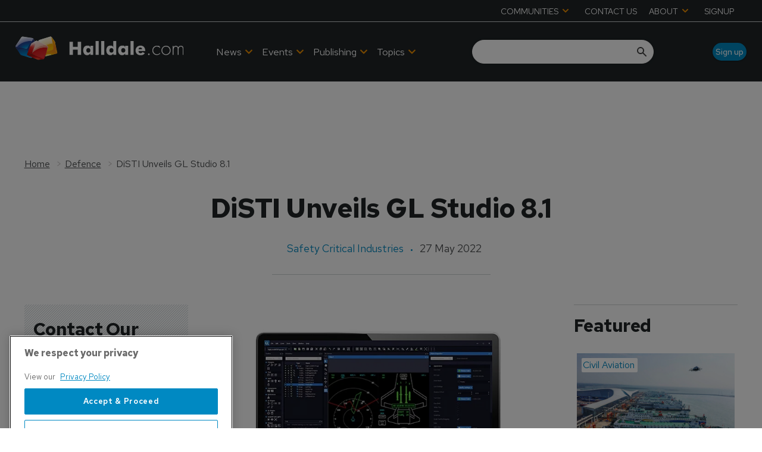

--- FILE ---
content_type: text/html; charset=utf-8
request_url: https://www.google.com/recaptcha/api2/aframe
body_size: 268
content:
<!DOCTYPE HTML><html><head><meta http-equiv="content-type" content="text/html; charset=UTF-8"></head><body><script nonce="wvbhQbZYTIUmxMt-S_F9RA">/** Anti-fraud and anti-abuse applications only. See google.com/recaptcha */ try{var clients={'sodar':'https://pagead2.googlesyndication.com/pagead/sodar?'};window.addEventListener("message",function(a){try{if(a.source===window.parent){var b=JSON.parse(a.data);var c=clients[b['id']];if(c){var d=document.createElement('img');d.src=c+b['params']+'&rc='+(localStorage.getItem("rc::a")?sessionStorage.getItem("rc::b"):"");window.document.body.appendChild(d);sessionStorage.setItem("rc::e",parseInt(sessionStorage.getItem("rc::e")||0)+1);localStorage.setItem("rc::h",'1769730984906');}}}catch(b){}});window.parent.postMessage("_grecaptcha_ready", "*");}catch(b){}</script></body></html>

--- FILE ---
content_type: text/css; charset=UTF-8
request_url: https://www.halldale.com/_next/static/css/cf5f77eb9e4a17be.css
body_size: 54042
content:
@import"https://fonts.googleapis.com/css2?family=Inter:wght@300;400;600;700&display=swap";@import"https://fonts.googleapis.com/css2?family=Red+Hat+Text:wght@300;400;500;600;700&display=swap";@import"https://fonts.googleapis.com/icon?family=Material+Icons&display=swap";@import"https://use.fontawesome.com/releases/v5.8.1/css/all.css";@import"" /*! tailwindcss v2.2.19 | MIT License | https://tailwindcss.com */ /*! modern-normalize v1.1.0 | MIT License | https://github.com/sindresorhus/modern-normalize */ *, ::before, ::after{box-sizing:border-box}html{-moz-tab-size:4;-o-tab-size:4;tab-size:4;line-height:1.15}body{font-family:system-ui,-apple-system,Segoe UI,Roboto,Helvetica,Arial,sans-serif,Apple Color Emoji,Segoe UI Emoji}hr{color:inherit}abbr[title]{-webkit-text-decoration:underline dotted;text-decoration:underline dotted}b,strong{font-weight:bolder}code,kbd,pre,samp{font-family:ui-monospace,SFMono-Regular,Consolas,Liberation Mono,Menlo,monospace}table{text-indent:0;border-color:inherit}button,input,optgroup,select,textarea{font-family:inherit;font-size:100%;line-height:1.15;margin:0}[type=button],[type=reset],[type=submit],button{-webkit-appearance:button}::-moz-focus-inner{border-style:none;padding:0}legend{padding:0}::-webkit-inner-spin-button,::-webkit-outer-spin-button{height:auto}::-webkit-search-decoration{-webkit-appearance:none}summary{display:list-item}blockquote,dd,dl,figure,h1,h2,h3,h4,h5,h6,hr,p,pre{margin:0}button{background-color:transparent;background-image:none}ol,ul{list-style:none;margin:0;padding:0}html{font-family:ui-sans-serif,system-ui,-apple-system,BlinkMacSystemFont,Segoe UI,Roboto,Helvetica Neue,Arial,Noto Sans,sans-serif,Apple Color Emoji,Segoe UI Emoji,Segoe UI Symbol,Noto Color Emoji;line-height:1.5}body{font-family:inherit;line-height:inherit}*,:after,:before{box-sizing:border-box;border:0 solid}hr{border-top-width:1px}img{border-style:solid}textarea{resize:vertical}input::-moz-placeholder,textarea::-moz-placeholder{opacity:1;color:#9ca3af}input::placeholder,textarea::placeholder{opacity:1;color:#9ca3af}button{cursor:pointer}table{border-collapse:collapse}h1,h2,h3,h4,h5,h6{font-size:inherit;font-weight:inherit}a{color:inherit;text-decoration:inherit}button,input,optgroup,select,textarea{padding:0;line-height:inherit;color:inherit}code,kbd,pre,samp{font-family:ui-monospace,SFMono-Regular,Menlo,Monaco,Consolas,Liberation Mono,Courier New,monospace}audio,canvas,embed,iframe,img,object,svg,video{display:block;vertical-align:middle}img,video{max-width:100%;height:auto}[hidden]{display:none}*,:after,:before{--tw-border-opacity:1;border-color:rgba(229,231,235,var(--tw-border-opacity))}.grid{grid-gap:20px!important}@media(min-width:64em){.grid{grid-gap:30px!important}}.grid--site-layout{min-height:100%;display:grid;grid-template-rows:auto 1fr auto;grid-template-columns:100%;grid-gap:0}.grid--one,.grid--two{grid-template-columns:1fr}@media(min-width:48em){.grid--two{grid-template-columns:repeat(2,1fr)}}.grid--two:has(.two-items-per-row-mobile){grid-template-columns:repeat(2,1fr)}.grid--three{grid-template-columns:1fr;grid-gap:20px}@media(min-width:41.25em){.grid--three{grid-template-columns:repeat(3,1fr)}}.grid--three:has(.two-items-per-row-mobile){grid-template-columns:repeat(2,1fr)}@media(min-width:30em){.grid--three:has(.two-items-per-row-mobile){grid-template-columns:repeat(3,1fr)}}.grid--four{grid-template-columns:1fr;grid-gap:30px}@media(min-width:48em){.grid--four{grid-template-columns:repeat(2,1fr)}}@media(min-width:64em){.grid--four{grid-template-columns:repeat(4,1fr)}}.grid--four:has(.two-items-per-row-mobile){grid-template-columns:repeat(2,1fr)}@media(min-width:30em){.grid--four:has(.two-items-per-row-mobile){grid-template-columns:repeat(3,1fr)}}@media(min-width:48em){.grid--four:has(.two-items-per-row-mobile){grid-template-columns:repeat(4,1fr)}}.grid--five{grid-template-columns:1fr;grid-gap:20px}@media(min-width:48em){.grid--five{grid-template-columns:repeat(2,1fr)}}@media(min-width:64em){.grid--five{grid-template-columns:repeat(5,1fr)}}.grid--six{grid-template-columns:1fr;grid-gap:20px}@media(min-width:30em){.grid--six{grid-template-columns:repeat(2,1fr)}}@media(min-width:48em){.grid--six{grid-template-columns:repeat(3,1fr)}}@media(min-width:64em){.grid--six{grid-template-columns:repeat(6,1fr)}}@media (-ms-high-contrast:none),screen and (-ms-high-contrast:active){.grid,.grid--layout{display:flex;flex-direction:column}.grid--layout{min-height:100%;align-items:stretch}.grid--layout main{flex-grow:1}.grid--layout footer,.grid--layout header{flex-shrink:0}.grid--two{flex-wrap:wrap;flex-direction:row}}@media (-ms-high-contrast:none)and (min-width:30em),screen and (-ms-high-contrast:active)and (min-width:30em){.grid--two .card{flex:0 0 48%;margin:1%}}@media (-ms-high-contrast:none),screen and (-ms-high-contrast:active){.grid--three{flex-wrap:wrap;flex-direction:row}}@media (-ms-high-contrast:none)and (min-width:41.25em),screen and (-ms-high-contrast:active)and (min-width:41.25em){.grid--three .card{flex:0 0 32%;margin:1% .5%}}@media (-ms-high-contrast:none),screen and (-ms-high-contrast:active){.grid--four{flex-wrap:wrap;flex-direction:row}}@media (-ms-high-contrast:none)and (min-width:30em),screen and (-ms-high-contrast:active)and (min-width:30em){.grid--four .card{flex:0 0 49%;margin:1% .5%}}@media (-ms-high-contrast:none)and (min-width:48em),screen and (-ms-high-contrast:active)and (min-width:48em){.grid--four .card{flex:0 0 24%}}@media (-ms-high-contrast:none),screen and (-ms-high-contrast:active){.grid--five{flex-wrap:wrap;flex-direction:row}}@media (-ms-high-contrast:none)and (min-width:48em),screen and (-ms-high-contrast:active)and (min-width:48em){.grid--five .card{flex:0 0 49%;margin:1% .5%}}@media (-ms-high-contrast:none)and (min-width:64em),screen and (-ms-high-contrast:active)and (min-width:64em){.grid--five .card{flex:0 0 19%}}@media (-ms-high-contrast:none),screen and (-ms-high-contrast:active){.grid--six{flex-wrap:wrap;flex-direction:row}}@media (-ms-high-contrast:none)and (min-width:30em),screen and (-ms-high-contrast:active)and (min-width:30em){.grid--six .card{flex:0 0 49%;margin:1% .5%}}@media (-ms-high-contrast:none)and (min-width:48em),screen and (-ms-high-contrast:active)and (min-width:48em){.grid--six .card{flex:0 0 32%}}@media (-ms-high-contrast:none)and (min-width:64em),screen and (-ms-high-contrast:active)and (min-width:64em){.grid--six .card{flex:0 0 15.5%}}.grid-gap{height:20px}@media(min-width:64em){.grid-gap{height:30px}}.breadcrumb,.menu__list,.more-menu__list,.progress-bar__list,.side-menu__list,.social__list,.spec-block__list,.submenu__list{margin:0;padding:0;list-style:none}@keyframes hvr-ripple-out{to{top:-12px;right:-12px;bottom:-12px;left:-12px;opacity:0}}@keyframes hvr-ripple-in{to{top:0;right:0;bottom:0;left:0;opacity:1}}body,html{width:100%;height:100%;scroll-padding-top:110px}@media(min-width:48em){body,html{scroll-padding-top:120px}}@media(min-width:64em){body,html{scroll-padding-top:180px}}body{text-align:center;color:#202527;font-family:Red Hat Text,sans-serif;background-color:#fff}@media(min-width:64em){body{padding-top:0}}a{color:#202527;text-decoration:none;transition:all .5s ease}*{box-sizing:border-box}img{width:100%;max-width:100%;height:auto;border:1px solid #e4ecef}legend{display:none}fieldset{border:0;padding:0;margin:0}h2,h3,h4,h5,h6,p{margin:0 0 20px}html{-moz-osx-font-smoothing:grayscale;-webkit-font-smoothing:antialiased;font-weight:400}@-moz-document url-prefix(){body{font-weight:lighter!important}}@media(prefers-color-scheme:dark){body{color:initial!important;background:initial!important}.next-error-h1{border-right:initial!important}}

/*! normalize.css v4.1.1 | MIT License | github.com/necolas/normalize.css */html{-ms-text-size-adjust:100%;-webkit-text-size-adjust:100%}body{margin:0}figcaption,figure,footer,header,main,menu,nav,section,summary{display:block}progress{vertical-align:baseline}[hidden],template{display:none}a{background-color:transparent;-webkit-text-decoration-skip:objects}a:active,a:hover{outline-width:0}abbr[title]{border-bottom:0;text-decoration:underline}small{font-size:80%}sub,sup{font-size:75%;line-height:0;position:relative;vertical-align:baseline}sub{bottom:-.25em}sup{top:-.5em}img{border-style:none}svg:not(:root){overflow:hidden}code,kbd,pre,samp{font-family:monospace;font-size:1em}hr{box-sizing:content-box;height:0;overflow:visible}button,input,select,textarea{font:inherit;margin:0}optgroup{font-weight:700}button,input{overflow:visible}button,select{text-transform:none}[type=reset],[type=submit],button,html [type=button]{-webkit-appearance:button}[type=button]::-moz-focus-inner,[type=reset]::-moz-focus-inner,[type=submit]::-moz-focus-inner,button::-moz-focus-inner{border-style:none;padding:0}[type=button]:-moz-focusring,[type=reset]:-moz-focusring,[type=submit]:-moz-focusring,button:-moz-focusring{outline:1px dotted ButtonText}textarea{overflow:auto}[type=checkbox],[type=radio]{box-sizing:border-box;padding:0}[type=number]::-webkit-inner-spin-button,[type=number]::-webkit-outer-spin-button{height:auto}[type=search]{-webkit-appearance:textfield;outline-offset:-2px}[type=search]::-webkit-search-cancel-button,[type=search]::-webkit-search-decoration{-webkit-appearance:none}::-webkit-input-placeholder{color:inherit;opacity:.54}::-webkit-file-upload-button{-webkit-appearance:button;font:inherit}.header{position:fixed;width:100%;z-index:100;min-height:50px}@media(min-width:64em){.header{position:relative;min-height:60px}}.header__wrapper{position:relative;display:flex;flex-direction:column;background:#fff}.header__row{display:none;width:100%;max-width:1180px;margin:0 auto}@media(min-width:64em){.header__row{display:flex}}.header__row--user-menu{background:#c5c1c1;max-width:100%}.header__row--main-menu{border-bottom:1px solid #cdd2d4;max-width:100%}.header__row--mobile{display:flex;flex-wrap:wrap;justify-content:space-between;align-items:center}@media(min-width:64em){.header__row--mobile{display:none}}.header__column{flex:1 1 auto;display:flex;justify-content:flex-end;align-items:center;padding:10px}@media(min-width:85.375em){.header__column{padding:10px 0}}.logo{padding:0;z-index:50;justify-content:center}.logo img{width:auto;max-width:50%;margin:auto;height:auto}@media(min-width:48em){.logo img{max-width:45%;margin:auto 0}}@media(min-width:64em){.logo img{max-width:100%;margin-left:0}.logo{margin:0}}.logo__desktop{display:none}@media(min-width:64em){.logo__desktop{display:block}}.logo__mobile{padding:5px 10px}@media(min-width:64em){.logo__mobile{display:none}}.header-right{width:auto}@media(min-width:48em){.header-right{margin-top:-40px!important}}@media(min-width:64em){.header-right{margin-top:0!important}}.header-right .display-row{flex-direction:row!important;width:100%;justify-content:right;display:flex}.header-right .display-row .column{width:-moz-fit-content;width:fit-content;display:flex;justify-content:center!important;align-content:flex-end}@media(min-width:48em){.header-right .display-row .column{margin-top:12%}}@media(min-width:64em){.header-right .display-row .column{margin-top:0}}.header-right .menu--desktop{margin-top:0;justify-content:right}.header-right .menu--desktop li{font-size:1.1rem;letter-spacing:0;color:#eee;list-style:none;text-align:right;margin-right:0}.header-right .menu--desktop-wrapper{justify-content:right}.sticky--header{background-color:#fff;position:sticky!important;top:0!important;z-index:99!important;height:70px;display:block;margin-top:0!important}@media(min-width:48em){.sticky--header{height:80px}}@media(min-width:64em){.sticky--header{display:flex;justify-content:space-between;width:100%;height:100px;flex-direction:column}}@media(max-width:47.99em){.sticky--header--mobile-only{position:sticky!important;top:0!important;z-index:999!important;height:70px;display:block;margin-top:0!important}}.sticky--header.background__pattern{padding:0}.sticky--header__full-width{position:sticky;top:0!important;z-index:9999;border-top:none;min-height:70px;box-shadow:0 1px 6px 0 rgba(5,5,5,.15);background-color:#fff!important}@media(min-width:48em){.sticky--header__full-width{display:flex;align-items:center}}.sticky--header__full-width .logo{width:-moz-fit-content;width:fit-content}.sticky--header__full-width .row--logo{padding-top:0;display:flex!important}@media(min-width:64em){.sticky--header__full-width .row--logo{align-items:center}}.sticky--header__full-width .row--logo .menu--desktop{margin-top:0!important}.sticky--header__full-width .row--logo .image{margin:0 auto}@media(min-width:64em){.sticky--header__full-width .row--logo .image{margin:0}}.sticky--header__full-width .row--main-menu{margin-top:0!important}.sticky--header__full-width .column{justify-content:center}@media(min-width:48em){.sticky--header__full-width .column:has(.menu--wrapper){max-width:80%}}@media(min-width:64em){.sticky--header__full-width .column:has(.menu--wrapper){max-width:74.5%}}.sticky--header__full-width .column.search-container{position:absolute;right:15px;left:auto;width:-moz-fit-content;width:fit-content;top:0;height:70px}@media(min-width:48em){.sticky--header__full-width .column.search-container{position:relative;align-items:flex-end;right:0;top:0}}@media(min-width:64em){.sticky--header__full-width .column.search-container{margin-right:30px}}.sticky--header__full-width .column.search-container div{align-items:center}@media(min-width:85.375em){.sticky--header__full-width .column.search-container.narrow{max-width:12%}}.sticky--header__full-width .column.search-container.narrow .image{width:100%}@media(min-width:64em){.sticky--header__full-width .column.logo{margin-left:30px}}.sticky--header__full-width .menu--desktop{margin:0 auto;list-style:none}.sticky--header__full-width .menu--desktop li{margin-right:40px}@media(min-width:64em){.sticky--header__full-width .menu--desktop li{margin-right:80px}}.sticky--header__full-width .menu--desktop li:last-child{margin-right:0}.sticky--header__full-width .button--rounded{height:40px}.sticky--header__full-width .search-content--expanded__input{border:none;margin-top:0;width:42px;height:42px;border-radius:25px;box-shadow:0 1px 5px 0 rgba(0,0,0,.3);font-size:1rem;font-style:normal;color:#807576;padding-left:15px}.sticky--header__full-width .search-content--expanded__wrapper{width:42px}.sticky--header__full-width .menu--mobile-button{padding:0;background:none;border:none}.sticky--header__full-width .menu--mobile-wrapper{left:15px}header{height:70px;z-index:999}@media(min-width:48em){header{height:80px}}@media(min-width:64em){header{height:100px}}header .logo{display:flex;justify-content:center;z-index:auto}@media(min-width:64em){header .logo{justify-content:flex-start!important}}header .logo img{height:35px!important;width:auto;max-width:100%}@media(min-width:48em){header .logo img{height:45px!important}}@media(min-width:64em){header .logo img{max-width:100%;height:50px!important}}header .row+.row{margin-top:0}header li,header ul{list-style:none;margin:auto}header .row--header-top{display:flex;justify-content:flex-end;align-items:center}header .row--header-top .button--link{padding:5px 10px 4px;font-weight:400;color:#fff;margin:0 15px 0 0!important;font-size:.875rem!important;border-bottom:none}header .row--header-top .button--link:hover{color:#0089c2}header .row--header-top .menu--desktop-wrapper ul{padding:0;flex-direction:row;display:flex}header .row--header-top .menu--desktop-wrapper ul li{font-size:.875rem;margin-right:20px}header .row--header-top .menu--desktop-wrapper ul>li>div>ul{flex-direction:column;padding:5px 0!important;z-index:99999;border-bottom:none;width:220px}header .row--header-top .menu--desktop-wrapper ul>li>div>ul li{margin-left:0;margin-right:0;padding:0 10px;border-bottom:none}header .row--header-top .menu--desktop-wrapper ul>li>div>ul li:hover{background-color:#202527}header .row--header-top .menu--desktop-wrapper li>div>ul>li>div>ul{width:200px;margin-top:-8px!important;margin-left:7px!important}header .row--header-top .menu--desktop-wrapper li>div>ul>li>div>ul>li{background-color:transparent!important;border-bottom:none;font-size:.875rem;padding:0;line-height:1.1;margin-top:5px}header .row--header-top .menu--desktop-wrapper li>div>ul>li>div>ul>li a:last-child{margin-bottom:0}header .row--header-top .menu--desktop-wrapper li>div>ul>li>div>ul>li:hover{background-color:transparent}header .row--header-top .menu--desktop-wrapper li>div>ul>li>div>ul>li .menu--item--link{word-wrap:break-word;text-wrap:nowrap;white-space:normal}header .row--header-top .menu--item--link--icon{width:24px;height:24px;color:#fff;display:flex;justify-content:center;align-content:center;flex-wrap:wrap}header .row--header-top .menu--item--link--icon svg{width:12px;height:12px}header .row--header-top .menu--item--link a{padding:1px;color:#fff}header .row--header-top .menu--item-children ul{position:absolute;background-color:#202527;padding:5px 15px 15px 5px;z-index:9}header .row--header-top .menu--item-children ul a{margin:6px 0;padding:0!important}header .column{display:flex;justify-content:center!important}header .column--one-quarter:last-child .image{justify-content:flex-end}header .column--one-quarter .column--three-quarters{align-items:flex-end}header .column--one-quarter .column--three-quarters .button{z-index:999}@media(min-width:64em){header .column--one-quarter .column--three-quarters .button{font-size:1.2rem;margin:0 15px 0 45px!important}}header .column--one-quarter .button,header .column--one-quarter .button--link{margin-top:0!important;margin-bottom:0!important;margin-right:0;font-weight:400!important;border-bottom:none}header .column--one-quarter .button--link:hover,header .column--one-quarter .button:hover{border:none;color:#f29100}header .column+.column{margin-top:0;width:0}@media(min-width:48em){header .column+.column{width:auto}}header .column+.column:has(.menu--desktop__mobile){width:100%;justify-content:flex-start!important}header .column p{line-height:1;margin:2px 0;font-size:medium;color:#4a4d4f}header .image+div,header p{margin:0!important;color:#4a4d4f}header .filter--search-refine{border-radius:5px;padding:0;height:48px;background-color:#fff;box-shadow:0 1px 4px 0 rgba(0,0,0,.3);width:75%;margin-right:0;margin-left:auto;margin-top:auto;position:absolute;top:20px}@media(min-width:48em){header .filter--search-refine{top:0}}@media(min-width:64em){header .filter--search-refine{width:100%;top:0}}header .filter--search-refine .search input{min-width:auto}@media(min-width:64em){header .filter--search-refine .search input{min-width:22.5rem;border-radius:0!important;padding:22px 0 20px 20px}}header .filter--search-refine .filter__wrapper{justify-content:flex-start}header .filter--search-refine .search__wrapper{position:unset;margin-left:0}header .filter--search-refine .filter__reset{margin:0}header .filter .form-field--select select,header .filter .form-field--select select[disabled]{background-color:#0089c2;color:#fff;height:100%;padding:0 25px 0 13px;border-radius:5px 0 0 5px;background-position-x:100px;background-position-y:22px;font-weight:600;opacity:1}header .filter .form-field--select select:active,header .filter .form-field--select select:hover,header .filter .form-field--select select[disabled]:active,header .filter .form-field--select select[disabled]:hover{max-width:120px}header .filter .form-field--select{height:100%;margin:0}header .filter .icon-button--search{top:1px;right:1px;height:95%;background-color:#0089c2;width:48px;padding-left:10px;border-radius:5px;opacity:1}header .filter .icon-button--search i svg{color:#fff;width:26px;height:26px}header .border--bottom--light{border-bottom:none}@media(min-width:64em){header .border--bottom--light{border-bottom:1px solid #cdd2d4}}header .display-row{height:100%}header .logo+p{font-size:.7rem;text-align:center}@media(min-width:48em){header .logo+p{margin-left:10%}}@media(min-width:64em){header .logo+p{text-align:left;font-size:.813rem;margin-top:-5px;margin-left:0}}nav{height:0;display:flex;flex-wrap:wrap}@media(min-width:64em){nav{height:48px;margin-top:30%}}nav .menu--desktop{padding-left:0}nav .menu--desktop li>div>ul{padding:10px;margin-left:-10px;position:absolute;filter:drop-shadow(0 1px 1px rgba(0,0,0,.1));background-color:#fff;border-bottom:none}nav .menu--desktop li{font-size:1.2rem}nav .menu--desktop__dark-sub{display:flex;flex-direction:row;padding-left:0;margin-left:0}nav .menu--desktop__dark-sub li>div>ul{width:100%;margin-left:0;position:absolute;filter:drop-shadow(0 1px 1px rgba(0,0,0,.1));background-color:#202527;color:#fff;border-bottom:none;left:0;padding:20px calc((100vw - 1500px)/2);top:100px}nav .menu--desktop__dark-sub li>div>ul a{color:#fff;padding:10px 0}nav .menu--desktop__dark-sub li>div>ul>li{width:22.5%;display:inline-flex}nav .menu--desktop__dark-sub li{font-size:1.2rem}nav .menu--desktop__dark-sub li .menu--item--link{height:48px}nav .menu--desktop__dark-sub li .menu--item--link:hover{color:#fff;background-color:#202527}nav .menu--desktop__dark-sub li .menu--item--link:hover .menu--item--link--icon,nav .menu--desktop__dark-sub li .menu--item--link:hover a{color:#0089c2}nav .menu--desktop__dark-sub>li>.menu--item--link{padding:0 10px}nav .menu--desktop--desktop-wrapper li{margin-right:2rem}nav .menu--item--link--icon{width:24px;height:24px;color:#0089c2;display:flex;justify-content:center;align-content:center;flex-wrap:wrap}@media(min-width:64em){nav .menu--item--link--icon{color:#10182d}}nav .menu--item--link--icon svg{width:12px;height:12px}@media(min-width:48em){nav .menu--mobile-wrapper{left:10px}}nav .menu--mobile-button{background-color:transparent;border:none}@media(min-width:64em){nav .column--three-quarters{max-width:80%}nav .column--one-quarter{max-width:20%}}nav .display-row{justify-content:flex-end!important}.header-top{height:-moz-fit-content!important;height:fit-content!important}.header-top .menu--desktop-wrapper li>div span,.header-top .menu--desktop-wrapper li>div>a{padding:10px 0 8px!important}.header-top .menu--item-children ul>li div a{padding:2px 0!important}nav.border--top--light{border:none}@media(min-width:64em){nav.border--top--light{border-top:1px solid #cdd2d4}}.cart{width:42px!important;height:42px;background-color:#fff;border-radius:30px;border:1px solid #fff;box-shadow:0 0 5px rgba(0,0,0,.25);padding:10px}.cart:hover{border:1px solid #0089c2}.cart img{width:19px}.hide-mobile.border--top--dark__thick{border:none}@media(min-width:64em){.hide-mobile.border--top--dark__thick{border-top:4px solid #202527}}.hide-desktop.border--top--dark__thick{border-top:4px solid #202527}@media(min-width:64em){.hide-desktop.border--top--dark__thick{border:none}}.full-product-header{border-bottom:1px solid #cdd2d4}@media(min-width:48em){.full-product-header .column--one-quarter{max-width:45%}}@media(min-width:85.375em){.full-product-header .column--one-quarter{max-width:25%}}.full-product-header .column--one-quarter .image p,.full-product-header .column--one-quarter .image+div{margin-top:0}@media(min-width:48em){.full-product-header .column--three-quarters{max-width:55%}}@media(min-width:85.375em){.full-product-header .column--three-quarters{max-width:75%}}@media(min-width:48em){.full-product-header .column--three-quarters .column--half:first-child{max-width:100%;order:2}}@media(min-width:85.375em){.full-product-header .column--three-quarters .column--half:first-child{max-width:60%;order:1}}@media(min-width:108.75em){.full-product-header .column--three-quarters .column--half:first-child{max-width:52%}}@media(min-width:48em){.full-product-header .column--three-quarters .column--half:last-child{max-width:100%;order:1;padding:15px 0}}@media(min-width:64em){.full-product-header .column--three-quarters .column--half:last-child{padding:15px}}@media(min-width:85.375em){.full-product-header .column--three-quarters .column--half:last-child{max-width:40%;order:2;padding:20px}}@media(min-width:108.75em){.full-product-header .column--three-quarters .column--half:last-child{max-width:48%}}.full-product-header .column--three-quarters .row{flex-direction:column}@media(min-width:85.375em){.full-product-header .column--three-quarters .row{flex-direction:row}}.footer{width:100%;font-size:.9375rem}.footer__wrapper{width:100%;max-width:1180px;margin:0 auto}.footer__row{display:flex;flex-direction:column;width:100%;padding:10px;border-bottom:1px solid #c5c1c1}.footer__row:first-child{background:#c5c1c1}.footer__row:last-child{border:0}@media(min-width:48em){.footer__row{flex-direction:row}}@media(min-width:85.375em){.footer__row{padding:10px 0}}.footer__list{margin:0;padding:0;list-style:none;display:flex}.footer__list-item{margin-right:10px}.footer__list-item:last-child{margin-right:0}.footer a{border-bottom:1px solid transparent}.footer a:hover{border-color:#0089c2}.footer .menu--item--link{margin-bottom:.5rem}.footer li{list-style:none}.footer .menu--wrapper,.footer p{margin:0}.footer .menu--desktop-wrapper{justify-content:flex-start}.row--copyright{margin-top:0!important;background-color:#202527;font-size:.9375rem;display:flex;justify-content:center;align-items:center;flex-direction:column}@media(min-width:48em){.row--copyright{flex-direction:row}}.row--copyright p{text-align:center;padding:0;margin:0;font-size:.9375rem;color:#fff;width:-moz-fit-content;width:fit-content}.row--copyright a{color:hsla(0,0%,100%,.799)!important}.row--copyright a:hover{color:#fff!important}.row--copyright .date{color:#fff;margin-right:7px}footer.row{margin-top:50px!important}footer.row>div:first-child{padding-top:20px}footer{padding:15px!important}@media(min-width:48em){footer{padding:20px!important}}@media(min-width:64em){footer{padding:0!important}}footer .heading--section,footer p{font-size:.9375rem;line-height:1.35;margin:.3rem 0!important;width:-moz-fit-content;width:fit-content}footer h6{font-size:.9375rem;margin-top:.5rem}footer figure{color:#cdd2d4;background-color:#cdd2d4}footer .menu--desktop-wrapper ul{margin-left:0;padding:0;list-style:none;margin-top:0}footer .menu--desktop-wrapper ul li>div ul{position:absolute;background-color:#fff;padding:15px 20px 5px;min-width:130px;z-index:9}footer .menu--desktop-wrapper ul a{padding:0!important}footer .menu--desktop-wrapper li{font-size:.9375rem;margin:.3rem 0}footer .menu--desktop-wrapper li:first-of-type{margin-top:0!important}footer .menu--wrapper{margin:0!important}footer .menu--wrapper--mobile-open .menu--mobile-items{position:fixed;flex-direction:column}footer .menu--wrapper--mobile-open .menu--mobile-items li{font-size:1.2rem!important;margin-top:10px!important}footer .menu--wrapper--mobile-open .menu--mobile-items a{text-decoration:none}footer .menu--wrapper--mobile-open .menu--desktop-wrapper ul li:first-of-type{margin-left:.5rem!important;margin-top:10px!important}footer .menu--item--link{flex-wrap:wrap;text-wrap:wrap}footer .menu--item--link--icon{margin-left:10px}footer .row{margin-top:0!important;padding-left:0!important;padding-right:0!important}footer .row .row{padding-bottom:20px!important;margin-top:0!important;padding-left:0;padding-right:0;display:flex}@media(min-width:48em){footer .row .row{padding-bottom:0!important}}footer .align-right{display:flex;flex-direction:row;justify-content:center;align-content:center;align-items:center;flex-wrap:wrap}footer .align-right h5,footer .align-right p{text-align:center;margin-bottom:10px!important}@media(min-width:48em){footer .align-right h5,footer .align-right p{text-align:right;margin-bottom:0!important}footer .align-right{justify-content:flex-end;align-content:center}}footer .align-right .social--follow{margin-top:-8px;margin-left:8px}footer .align-right .social--follow .social__list-item a{width:24px;height:24px}footer .align-right p{line-height:1;margin:0;font-size:.9375rem}@media(min-width:48em){footer .align-right p{font-size:.9375rem}}footer .payments{align-items:center;justify-content:center}@media(min-width:48em){footer .payments{align-items:flex-start}}footer .payments .image__wrapper{display:flex;justify-content:center}@media(min-width:48em){footer .payments .image__wrapper{justify-content:flex-start}}footer .badges{align-content:flex-start;flex-wrap:wrap}footer .badges p{text-align:center}footer .badges .row{max-width:100%;flex-direction:row;padding-bottom:0!important;margin-bottom:0}footer .badges .row:first-child{margin-top:0!important;margin-bottom:10px!important}@media(min-width:48em){footer .badges .row{margin-left:-6%!important}}@media(min-width:64em){footer .badges .row{max-width:75%;justify-content:space-between}}footer .badges .image img{max-height:36px;width:auto}footer .badges .column{align-items:center;display:flex;flex-wrap:wrap;justify-content:flex-end;flex:0 0 33%}footer #mc_embed_signup{width:100%!important}footer #mc_embed_signup .clear{position:absolute;right:0;top:0;width:-moz-max-content;width:max-content}footer #mc_embed_signup form{padding:0}footer #mc_embed_signup .button{background-color:#0089c2!important;color:#202527}footer .column+.column{margin-top:0}footer .column{display:flex}footer .column:has(.menu--desktop-wrapper){justify-content:center}footer .column--one-third{justify-content:center}footer .column--half{order:2}@media(min-width:48em){footer .column--half{order:1}}footer .column--one-quarter:last-child{order:1}footer .column--one-quarter:last-child .image{width:40%;margin-left:auto;margin-top:-18%}@media(min-width:48em){footer .column--one-quarter:last-child .image{width:100%;margin-top:-10%}footer .column--one-quarter:last-child{order:2;width:100%}}footer .column--one-quarter .image{margin-bottom:10px}footer .footer-bottom p{margin-bottom:12px!important}.footer-bottom{margin-top:0!important}.footer-bottom .column--one-quarter{flex-direction:row;align-content:center;flex-wrap:wrap}.footer-bottom .column--one-quarter .image{max-width:70px;margin-right:15px}.footer-bottom .column--one-quarter p{display:block;height:-moz-fit-content;height:fit-content;margin:auto 0!important}.footer-bottom p{font-size:footer-font-size-mobile;margin:.2rem 0!important;line-height:1.2}@media(min-width:64em){.footer-bottom p{font-size:.9375rem}}.footer-bottom a{color:#0089c2;text-decoration:underline}.footer-bottom .menu--desktop-wrapper ul{display:flex;margin:0;list-style:none}.footer-bottom .menu--desktop-wrapper ul li{margin:0 .5rem;font-size:.9375rem;line-height:1.5}.footer-bottom .menu--desktop-wrapper ul li:first-of-type{margin:0 .5rem 0 0!important}.footer-bottom .row--wide{display:flex;flex-direction:row!important;flex-wrap:wrap}@media(min-width:64em){.footer-bottom .row--wide{justify-content:space-between}}.footer-bottom .row--wide .menu--wrapper,.footer-bottom .row--wide p{display:block;width:-moz-fit-content;width:fit-content}@media only screen and (max-width:1200px)and (min-width:1024px){footer .badges .row{max-width:100%}}.site-container{width:100%;height:100%;background-color:#fff;position:relative}@media(max-width:47.99em){.hide-mobile{visibility:hidden;position:absolute;clip:rect(0,0,0,0);height:0!important;width:0!important;overflow:hidden}}@media(min-width:48em)and (max-width:63.99em){.hide-tablet{visibility:hidden;position:absolute;clip:rect(1px,1px,1px,1px);height:0!important;width:0!important;overflow:hidden}}@media(min-width:64em){.hide-desktop{visibility:hidden;position:absolute;clip:rect(1px,1px,1px,1px);height:0!important;width:0!important;overflow:hidden}}.hidden{clip:rect(1px,1px,1px,1px);clip-path:inset(50%);height:1px;width:1px;margin:-1px;overflow:hidden;padding:0;position:absolute}@media(min-width:48em){.sticky{position:sticky;top:100px;margin-bottom:auto}}@media(min-width:64em){.sticky{top:10px}}.inline-icon{display:inline-block}.next_error{animation:fadeIn 0s linear 1s forwards;visibility:hidden}.next_error:hover{background-color:#123}@keyframes fadeIn{0%{visibility:hidden}to{visibility:visible}}.error_message{color:#e4002b;text-align:left;margin-bottom:20px;padding-top:15px}.accordion{width:100%;border:1px solid #c5c1c1;min-height:60px;display:flex;flex-direction:column;margin-top:-1px;box-shadow:0 1px 4px 0 rgba(0,0,0,.3);position:relative;background-color:#fff}.accordion.open{margin:15px 0}.accordion.open .accordion__header .icon-button{transform:rotate(180deg)}.accordion:first-of-type{border-top-left-radius:4px;border-top-right-radius:4px;margin-top:0}.accordion:last-of-type{border-bottom-left-radius:4px;border-bottom-right-radius:4px}.accordion__header{display:flex;width:100%;align-items:center;margin:20px 0;padding:0 20px;justify-content:space-between}.accordion__header-text{display:flex;flex:1 1 auto}.accordion__header-text p{margin:0;color:#9b9b9b;flex:1 1 auto}.accordion__header-text p:first-of-type{color:#202527}.accordion__content-wrapper{display:none;width:100%;flex-direction:column}.accordion__content-wrapper.open{display:flex}.accordion__content{padding:20px}.accordion__footer{display:flex;justify-content:flex-end;align-items:center;border-top:1px solid #c5c1c1;padding:5px 20px}.accordion__footer .button{margin-left:5px}.accordion__footer .button:first-of-type{margin-left:0}.alert{width:100%;padding:20px;margin:10px 0;border-radius:5px;border-width:1px;border-style:solid;position:relative;font-size:.875rem;font-weight:400;border-color:#cdd2d4}.alert--primary{color:#093552;background-color:#c7e5f9;border-color:#99d0f4}.alert--secondary{color:#0a0901;background-color:#f8e878;border-color:#f5e048}.alert--success{color:#000;background-color:#48d5db;border-color:#27c2c9}.alert--warning{color:#160202;background-color:#f68787;border-color:#f25858}.alert--info{color:#0b2c37;background-color:#8bd0e9;border-color:#60bfe1}.alert--light{color:#3f4545;background-color:#f4f5f5;border-color:#d9dddd}.alert--dark{color:#1a1a1a;background-color:#ccc;border-color:#b3b3b3}.alert--dismissable{padding-right:50px}.alert--dismissable button{position:absolute;top:15px;right:10px}.alert--icon{padding-left:40px}.alert--icon i{position:absolute;top:15px;left:12px;color:#f29100}.alert p:last-of-type{margin-bottom:0}.avatar{position:relative;width:150px;height:150px;border-radius:50%;overflow:hidden;background:#cdd2d4;display:flex;justify-content:center;align-items:center}.avatar--med{width:100px;height:100px}.avatar--small{width:50px;height:50px}.avatar--x-small{width:30px;height:30px}.avatar__icon{width:100%;height:100%;opacity:.2}.avatar__image{position:absolute;top:0;right:0;bottom:0;left:0}.badge{display:inline-block;width:auto;font-weight:400;padding:5px 7px;line-height:1em;white-space:nowrap;border-radius:2px;border-width:1px;border-style:solid;margin-bottom:.5rem;letter-spacing:-.015rem;transition:all .5s ease;border-color:#c5c1c1;color:#4a4d4f;width:-moz-max-content;width:max-content}.badge,.badge i{font-size:.875rem}.badge--primary{color:#fff;background-color:#2c9bd2;border-color:#2c9bd2}.badge--secondary{color:#fff;background-color:#a10d90;border-color:#a10d90}.badge--success{color:#fff;background-color:#4caf50;border-color:#4caf50}.badge--alert{color:#fff;background-color:#f44336;border-color:#f44336}.badge--info{color:#fff;background-color:#00bcd4;border-color:#00bcd4}.badge--light{color:#4a4d4f;background-color:#eee;border-color:#eee}.badge--dark{color:#fff;background-color:#666;border-color:#666}.badge--pill{border-radius:15px;padding:5px 10px}.badge--icon-text{position:relative;padding-left:22px}.badge--icon-text i{position:absolute;left:5px;top:50%;transform:translateY(-50%)}.badge--round{padding:5px;border-radius:12px;min-width:24px;text-align:center;height:24px;line-height:14px;position:relative}.badge--round i{position:absolute;top:50%;left:50%;transform:translate(-50%,-50%)}.badge--image-overlay{position:absolute;bottom:10px;right:10px}a.badge{color:#0089c2}a.badge:hover{color:#666;max-width:-moz-max-content;max-width:max-content}a.badge--primary:hover{background-color:#237ca8;border-color:#237ca8}a.badge--secondary:hover{background-color:#720966;border-color:#720966}a.badge--success:hover{background-color:#3d8b40;border-color:#3d8b40}a.badge--alert:hover{background-color:#ea1c0d;border-color:#ea1c0d}a.badge--info:hover{background-color:#008fa1;border-color:#008fa1}a.badge--light:hover{background-color:#d5d5d5;border-color:#d5d5d5}a.badge--dark:hover{background-color:#4d4d4d;border-color:#4d4d4d}a.badge span{opacity:.8;transition:all .5s ease}a.badge:hover span{opacity:1}.card--featured .badge{border-left:none!important;padding-left:0!important}.card--featured .badge:before{content:"FEATURED";font-size:.813rem;letter-spacing:.06rem;color:#fff;background-color:#a10d90;border-left:none;margin-right:.6rem;padding:1px 3px;border-radius:2px;background-image:url(/static/img/star-white.svg);background-repeat:no-repeat;background-position:4px 4px}.card--featured--no-badge .badge:before{content:"";display:none;background-color:transparent}.card--sponsored .badge{border-left:none!important;padding-left:0!important}.card--sponsored .badge:before{content:"SPONSORED";font-size:.75rem;letter-spacing:.1rem;color:#fff;background-color:#2c9bd2;border-left:none;margin-right:.6rem;padding:1px 3px;border-radius:3px;background-image:url(/static/img/star-white.svg);background-repeat:no-repeat;background-position:3px 4px}.card--badge-over-image .badge{position:absolute;top:8px;left:8px;background-color:#fff;padding:2px 5px 2px 2px!important;display:flex;align-items:center;line-height:21px}.card--badge-over-image.card--live .badge{padding:3px 8px 2px 4px!important}.breadcrumb{display:list-item;align-content:flex-start;width:100%;margin:0 0 15px;color:#c5c1c1;font-size:.815rem;text-align:left;line-height:1.6}@media(min-width:64em){.breadcrumb{display:flex;align-content:center;margin:10px 0}}.breadcrumb ul{padding-left:0}.breadcrumb__item{margin:0 5px 0 0;max-width:-moz-fit-content;max-width:fit-content;white-space:normal;overflow:visible;text-overflow:ellipsis;font-size:1rem!important;list-style-type:none;display:inline-flex;line-height:1.1rem;margin-bottom:0!important}.breadcrumb__item:last-child a{white-space:nowrap;overflow:hidden;text-overflow:ellipsis;max-width:320px}@media(min-width:64em){.breadcrumb__item:last-child a{max-width:500px}}.breadcrumb__item a{font-weight:400;text-decoration:underline;color:#4a4d4f}.breadcrumb__item a:hover{color:#0089c2}.breadcrumb__item:after{content:">";margin-left:6px;vertical-align:top}@media(min-width:64em){.breadcrumb__item:after{margin-left:10px}}.breadcrumb__item:last-of-type{margin:0}.breadcrumb__item:last-of-type:after{content:"";margin:0}.breadcrumb__item:last-of-type a{text-decoration:none}div.breadcrumb{margin:20px 0 30px}div.breadcrumb ul.breadcrumb{margin:0}.chip__avatar,.chip__icon{width:32px;overflow:hidden;justify-content:center}.chip,.chip__avatar,.chip__icon{height:32px;border-radius:16px;display:flex;align-items:center}.chip{justify-content:space-between;white-space:nowrap;background-color:#cdd2d4;color:#202527;cursor:default}.chip--clickable{transition:background-color .5s ease;cursor:pointer}.chip--clickable:hover{background-color:#b2b9bc}.chip--primary{background-color:#0089c2;color:#fff}.chip--primary.chip--clickable:hover{background-color:#00adf5}.chip--primary .chip__avatar{background-color:#005376}.chip--primary .chip__icon{opacity:.8}.chip--primary .chip__icon:hover{opacity:1}.chip--secondary{background-color:#f29100;color:#fff}.chip--secondary.chip--clickable:hover{background-color:#ffa826}.chip--secondary .chip__avatar{background-color:#a66300}.chip--secondary .chip__icon{opacity:.8}.chip--secondary .chip__icon:hover{opacity:1}.chip--outlined{background:hsla(197,8%,82%,0);border:1px solid #c5c1c1}.chip--outlined.chip--clickable:hover{background:hsla(0,3%,76%,.2)}.chip--outlined.chip--primary{border:1px solid #0089c2;color:#0089c2}.chip--outlined.chip--primary.chip--clickable:hover{background:rgba(0,137,194,.1)}.chip--outlined.chip--primary .chip__avatar{color:#fff}.chip--outlined.chip--secondary{border:1px solid #f29100;color:#f29100}.chip--outlined.chip--secondary.chip--clickable:hover{background:rgba(242,145,0,.1)}.chip--outlined.chip--secondary .chip__avatar{color:#fff}.chip--outlined .chip__avatar{color:#202527}.chip--small,.chip--small .chip__avatar{height:24px;border-radius:12px}.chip--small .chip__avatar{width:24px;font-size:.618rem}.chip--small .chip__avatar i{font-size:.875rem}.chip--small .chip__icon{width:24px;height:24px;border-radius:12px}.chip--small .chip__icon i{font-size:1.094rem}.chip__wrapper{display:flex;flex-wrap:wrap}.chip__wrapper .chip{margin:5px}.chip__label{padding:0 12px;font-size:.688rem}.chip__avatar{font-size:.688rem;background-color:#c5c1c1;margin-left:-1px}.chip__avatar i{font-size:1rem;opacity:.8}.chip__icon{opacity:.3}.chip__icon--delete{cursor:pointer;transition:opacity .5s ease}.chip__icon--delete:hover{opacity:.5}.chip__icon--custom{cursor:pointer;transition:opacity .5s ease}.chip__icon--custom:hover{opacity:.5}h1,h2,h3,h4,h5,h6{font-size:1.5rem;font-weight:600;line-height:1.5em;margin:0 0 10px;letter-spacing:0;text-align:left}h1 a,h2 a,h3 a,h4 a,h5 a,h6 a{text-decoration:underline}h1 a:hover,h2 a:hover,h3 a:hover,h4 a:hover,h5 a:hover,h6 a:hover{color:#0089c2}h2.align-center{width:-moz-fit-content;width:fit-content;text-align:center;display:flex;justify-content:center}h1{letter-spacing:-.03rem;line-height:2.4rem;line-height:1.2;font-size:2.213rem}@media(min-width:48em){h1{font-size:2.413rem}}@media(min-width:64em){h1{font-size:2.813rem}}h2{font-size:1.575rem;letter-spacing:-.03rem;line-height:1.15;margin-top:30px;margin-bottom:20px}@media(min-width:48em){h2{font-size:1.675rem}}@media(min-width:64em){h2{font-size:1.875rem}}h2.heading--section{font-size:1.575rem;letter-spacing:-.03rem;line-height:1.85rem;margin:20px 0 30px;font-weight:700;text-align:left}@media(min-width:48em){h2.heading--section{font-size:1.675rem}}@media(min-width:64em){h2.heading--section{font-size:1.875rem}}h3{letter-spacing:0;font-size:1.35rem}@media(min-width:64em){h3{font-size:1.5rem}}h4{letter-spacing:0;font-size:1.3rem}h5{font-size:1.1rem}h6{font-size:1rem}p{font-size:1.094rem;line-height:1.55;text-align:left;margin:15px 0}p a{text-decoration:none;padding-bottom:0;word-break:break-word}p a,p a:hover{color:#0089c2}ul{list-style:disc;font-size:1.094rem;margin-left:20px;padding-left:0}ul a{text-decoration:none;padding-bottom:0;word-break:break-word}ul a,ul a:hover{color:#0089c2}ol{list-style:decimal;font-size:1.094rem;margin-left:20px;padding-left:0}ol a{text-decoration:none;padding-bottom:0;word-break:break-word}ol a,ol a:hover{color:#0089c2}li{text-align:left;margin-bottom:.6rem;font-size:1.094rem;line-height:1.3}hr{display:inline-block;width:100%;height:1px;background-color:#cdd2d4;border:0;margin:0 0 30px}@media(min-width:48em){hr{margin:0 0 15px}}.heading--section__center-line .heading--section{justify-content:center}.heading--section__center-line h2{font-size:.875rem;width:100%;margin:0 0 25px;padding:0;font-weight:600;letter-spacing:.25rem;text-transform:uppercase;color:#374043;display:flex;white-space:nowrap;line-height:1em;justify-content:center}.heading--section__center-line h2:after,.heading--section__center-line h2:before{content:"";border-top:1px solid #9b9b9b;display:table-cell;position:relative;top:.5em;width:50%}.heading--section__center-line h2:before{right:0;margin-right:10px}.heading--section__center-line h2:after{left:0;margin-left:8px}.heading--section__background-pattern{display:table;font-size:1.9rem;font-weight:600;overflow:hidden;text-transform:none;background-image:url(/_next/static/media/Line.8990f1f8.png);background-repeat:repeat;background-position:top;margin-bottom:1.5rem;-moz-border-radius-bottomright:20px;-webkit-border-bottom-right-radius:20px;white-space:normal;width:-moz-fit-content;width:fit-content}.heading--section__background-pattern h2{margin:15px!important}.heading--section__border-top{display:table;white-space:nowrap;font-size:1.9rem;font-weight:600}.heading--list{font-size:1.125rem;margin:0;text-transform:none;letter-spacing:0;text-align:left;line-height:1.2em}.heading--stats{font-size:1rem;display:inline-block;width:100%;margin-bottom:10px;text-align:left}.heading--stats span{position:relative;display:inline-block}.heading--stats span+span{margin-left:16px;position:relative}.heading--stats span+span:before{content:"|";position:absolute;left:-14px;top:-2px;color:#c5c1c1}.heading--section__background-pattern.heading--large{padding:15px;margin-top:0;white-space:normal;width:-moz-fit-content;width:fit-content}blockquote{font-size:1.3rem;font-weight:600;line-height:1.3;text-align:left;padding:12px 0 0 70px;color:#4a4d4f;position:relative;quotes:"“" "”" "‘" "’";letter-spacing:0;border-top:1px solid #0089c2;margin:15px 0;min-height:70px}blockquote:before{top:55px;content:open-quote;font-size:9rem;position:absolute;left:-10px;font-family:Arial,Helvetica,sans-serif;color:#cdd2d4;line-height:2rem}.row:has(>.heading--section__background-lines),.row:has(>.heading--section__border-top){border-top:1px solid #cdd2d4}figure,hr{height:1px;border-width:0;color:#9b9b9b;background-color:#9b9b9b;margin-left:0;margin-right:0}.debug-sidebar{flex-direction:column;background-color:#fff;font-size:.813rem;transition:width .3s;padding:20px 0;border-left:5px solid #eceff1;position:fixed;right:0;height:100%;width:55px;top:0;z-index:calc(Infinity)}.debug-sidebar a:hover span{position:absolute;right:45px;width:97px;height:31px;border-radius:3px;display:flex;align-items:center;justify-content:center;font-weight:600;top:3%}.debug-sidebar img{width:auto;max-width:-moz-fit-content;max-width:fit-content;margin:10px auto auto}.debug-sidebar span{display:none;background:#455a64;color:#fff;border-radius:3px}.debug-sidebar--open .debug-sidebar__button{margin-left:0;transition:all .3s}.debug-sidebar--open .debug-sidebar__button i{transform:rotate(180deg)}.debug-sidebar--close{width:0}.debug-sidebar--close .debug-sidebar__button.open{margin-left:-30px;transition:all .3s}.debug-sidebar--close .debug-sidebar__button.open i{transform:rotate(0deg)}.debug-sidebar__button{cursor:pointer;background-color:#f5f6f7;border-radius:24px;width:48px;height:48px;display:flex;justify-content:center;align-items:center;color:#78909c;position:relative;top:calc(50% - 60px);transform:translateY(-50%);font-size:25px}.debug-sidebar__button--editor{position:absolute;top:120px;background-color:transparent}.debug-sidebar__button--close{position:absolute;top:15px;left:22px;transform:translateY(-50%);width:24px;height:24px;background-color:transparent;color:#a3b6bf;font-size:22px}.debug-sidebar__button--close:hover{background-color:#f5f6f7;border-radius:50%}.blaze-pb-editor-highlight{box-shadow:0 0 0 3px #ffad01!important}.blaze-pb-editor-icon{width:40px;height:40px;border-radius:25px;background-color:#ffad01;color:#fff;border:none;position:absolute;z-index:9999999;pointer-events:all;display:flex;align-items:center;flex-direction:column;justify-content:center}.blaze-pb-editor-icon:hover svg{transition:.5s;transform:rotateY(1turn)}pb-wrapper-end,pb-wrapper-start{display:none}.form-radio{-webkit-appearance:none;-moz-appearance:none;appearance:none;display:flex;justify-content:center;align-items:center;position:relative;background-color:#cdd2d4;color:#9b9b9b;height:20px;width:20px;border:0;border-radius:20px;cursor:pointer;margin-right:7px;overflow:hidden;transition:all .5s ease}.form-radio:checked:before{content:"";width:10px;height:10px;border-radius:5px;background-color:#9b9b9b}.form-radio:hover{background-color:#c5c1c1}.form-radio:checked{background-color:#cdd2d4}.form-checkbox{-webkit-appearance:none;-moz-appearance:none;appearance:none;display:inline-block;position:relative;color:#4a4d4f;height:20px;width:20px;border-radius:3px;cursor:pointer;margin-right:7px;transition:all .5s ease;border:1px solid #9b9b9b;min-width:16px}.form-checkbox:checked,.form-checkbox:hover{background-color:#0089c2}.form-checkbox:checked{border:1px solid #0089c2}.form-checkbox:checked:before{color:#fff!important;position:absolute;font:600 13px/1 Arial,Helvetica,sans-serif;left:5px;top:0;content:"⅃";transform:rotate(40deg)}input,label,select,textarea{font-family:Red Hat Text,sans-serif;font-size:.875rem}input,textarea{border:1px solid #c5c1c1;padding:10px;width:100%}select{font-size:.875rem;border:0;border-radius:0;border-bottom:1px solid #c5c1c1;background:none;padding:5px 30px 5px 0;height:30px;-webkit-appearance:none;-moz-appearance:none;appearance:none;background-image:url("[data-uri]");background-repeat:no-repeat;background-position:99% 50%;width:100%}select::-ms-expand{display:none}option{padding:5px;color:#1d1d1b}label{color:#4a4d4f;display:block;text-align:left}input[type][disabled]{background-color:#cdd2d4;color:#c5c1c1;border:0;cursor:default}input[type][disabled]+label{color:#4a4d4f;cursor:default}select[disabled]{background-color:#cdd2d4;color:#cdd2d4;border:0;cursor:default;padding-left:5px!important}select[disabled]+label{color:#4a4d4f;cursor:default}.form-field{display:flex;flex-direction:column;align-items:flex-start;margin:0 0 20px;width:100%;max-width:400px}.form-field--small{max-width:100px}.form-field--full-width{max-width:100%}.form-field--radio{flex-direction:row;align-items:center;max-width:100%}.form-field--radio label{cursor:pointer;margin:0}.form-field--checkbox{flex-direction:row;align-items:center;max-width:100%}.form-field--checkbox label{cursor:pointer;margin:0}.form-field--pagination{flex-direction:row;align-items:center;margin:0}.form-field--pagination label{margin-right:10px}.form-field--password{position:relative;width:100%}.form-field--password .show-hide-password{position:absolute;bottom:10px;right:10px;font-size:.75rem;display:flex;align-items:center;cursor:pointer;opacity:.6;height:20px;top:30px}.form-field--password .show-hide-password i{width:18px;font-size:1rem;margin-left:5px}.form-field--range .values{display:flex;width:100%;justify-content:space-between;padding-left:5px}.form-field--range .range__filter{position:relative;height:36px;width:100%;-webkit-user-select:none;-moz-user-select:none;-o-user-select:none;user-select:none}.form-field--range .range__filter--left,.form-field--range .range__filter--right{box-sizing:border-box;display:block;position:absolute;height:24px;width:24px;padding:6px;z-index:2}.form-field--range .range__filter--left span,.form-field--range .range__filter--right span{display:block;width:100%;height:100%;background:#ccc;border:1px solid #ccc;border-radius:50%}.form-field--range .range__filter--line{box-sizing:border-box;position:absolute;width:calc(100% - 36px);left:18px;top:16px;height:4px;border-radius:4px;background:#eee;z-index:0;overflow:hidden}.form-field--range .range__filter--line span{display:block;height:100%;width:0;background:#eee}.toggle input[type=checkbox]{height:0;width:0;visibility:hidden}.toggle label{cursor:pointer;text-indent:-9999px;width:40px;height:18px;background:#c5c1c1;display:block;border-radius:20px;position:relative}.toggle label:after{content:"";position:absolute;top:2px;left:3px;width:14px;height:14px;background:#fff;border-radius:18px;transition:.3s}.toggle input:checked+label{background:#0089c2}.toggle input:checked+label:after{left:calc(100% - 3px);transform:translateX(-100%)}.toggle label:active:after{width:40px}.toggle__item{width:100%;margin:15px 0;display:flex;justify-content:space-between;align-items:center}.toggle__text{font-weight:500;font-size:.875rem;letter-spacing:-.015rem}.form-group{width:100%;margin:20px 0}.form-group__heading{display:flex;justify-content:flex-start;align-items:center;font-size:.875rem;color:#202527;margin-bottom:20px;font-weight:600}.form-group--required{position:relative}.form-group--required:before{content:"*";color:#f29100;font-size:1.125rem;position:absolute;left:-12px;top:-2px}.required{position:relative}.required:before{content:"*";color:#e4002b;font-size:1.125rem;position:absolute;top:0;left:-10px}[type=range]{-webkit-appearance:none;background:transparent;margin:9px 0;width:100%}[type=range]::-moz-focus-outer{border:0}[type=range]:focus::-webkit-slider-runnable-track{background:#e9e9e9}[type=range]:focus::-ms-fill-lower{background:#eee}[type=range]:focus::-ms-fill-upper{background:#e9e9e9}[type=range]::-webkit-slider-runnable-track{cursor:default;height:6px;-webkit-transition:all .2s ease;transition:all .2s ease;width:100%;box-shadow:none;background:#eee;border:0 solid #eee;border-radius:4px}[type=range]::-webkit-slider-thumb{box-shadow:none;background:#ccc;border:0 solid #ccc;border-radius:9px;box-sizing:border-box;cursor:default;height:18px;width:18px;-webkit-appearance:none;margin-top:-6px}[type=range]::-moz-range-track{cursor:default;height:6px;-moz-transition:all .2s ease;transition:all .2s ease;width:100%;box-shadow:none;background:#eee;border:0;border-radius:4px;height:3px}[type=range]::-moz-range-thumb{box-shadow:none;background:#ccc;border:0 solid #ccc;border-radius:9px;box-sizing:border-box;cursor:default;height:18px;width:18px}[type=range]::-ms-track{cursor:default;height:6px;-ms-transition:all .2s ease;transition:all .2s ease;width:100%;background:transparent;border-color:transparent;border-width:9px 0;color:transparent}[type=range]::-ms-fill-lower{box-shadow:none;background:#e9e9e9;border:0;border-radius:8px}[type=range]::-ms-fill-upper{box-shadow:none;background:#eee;border:0;border-radius:8px}[type=range]::-ms-thumb{box-shadow:none;background:#ccc;border:0 solid #ccc;border-radius:9px;box-sizing:border-box;cursor:default;height:18px;width:18px;margin-top:1.5px}[type=range]:disabled::-moz-range-thumb,[type=range]:disabled::-ms-fill-lower,[type=range]:disabled::-ms-fill-upper,[type=range]:disabled::-ms-thumb,[type=range]:disabled::-webkit-slider-runnable-track,[type=range]:disabled::-webkit-slider-thumb{cursor:not-allowed}:required{box-shadow:none}.column--two-thirds .form-field{max-width:100%}.validation{text-align:left;margin-top:5px;font-size:.875rem}.validation i{color:#f44336;transform:translateY(3px);font-size:1.2rem;margin-right:5px}.menu{display:none}@media(min-width:64em){.menu{flex:1 1 auto}.menu,.menu ul{display:flex}}.menu--search-input__desktop{overflow:clip}.menu--search-input__mobile{overflow:clip;position:absolute;top:1rem;background-color:#eab308;right:3.5rem;z-index:50}.menu--search-input__mobile input{border-radius:25px}.menu--item--link{display:flex;flex-wrap:nowrap;align-content:center;justify-content:space-between;align-items:center;text-align:left;text-wrap:nowrap}.menu--item--link a{flex-grow:1}.menu--item--link--icon{width:24px;height:24px;color:#0089c2;font-size:14px;display:flex;justify-content:center;align-items:center}.menu--item--link--active a,.menu--item--link--active-parent,.menu--item--link--active-parent a{color:#0089c2!important}.menu--mobile{width:100%;height:100%;background:#fff;display:flex;flex-direction:column}@media(min-width:64em){.menu--mobile{display:none}}.menu--mobile-wrapper{position:fixed;top:15px;left:10px;z-index:9999}@media(min-width:48em){.menu--mobile-wrapper{left:0;left:10px}}@media(min-width:64em){.menu--mobile-wrapper{display:none}}.menu--mobile-wrapper .flex{justify-content:left}.menu--desktop{position:relative;display:flex;flex-direction:row;flex-grow:0;justify-content:space-between;justify-items:center;align-items:center;margin-left:0;padding-left:0}.menu--desktop .mobile-only{display:block}@media(min-width:64em){.menu--desktop .mobile-only{display:none!important}}.menu--desktop__secondary{display:flex;flex-direction:row;margin-left:auto;margin-right:0;margin-bottom:auto;padding-left:0}.menu--desktop__secondary li{list-style:none;margin-right:0!important;margin-left:.8rem}.menu--desktop__secondary li:first-child,.menu--desktop__secondary li:first-child a{margin-right:0}.menu--desktop__secondary li:first-child a:before{content:"";margin-left:0}.menu--desktop__secondary li :first-child{margin-left:0}.menu--desktop__secondary li a{font-size:.875rem;color:#4a4d4f!important;padding:0!important}.menu--desktop__secondary li a:hover{color:#0089c2!important}.menu--desktop__secondary li a:before{content:"|";color:#cdd2d4;margin-right:.8rem}.menu--desktop__secondary li~.button--link{font-size:.875rem!important}@media(min-width:48em){.menu--desktop__secondary li~.button--link{margin-left:10px!important}}.menu--desktop__secondary .button{color:#4a4d4f!important;padding:0!important;font-size:.875rem}.menu--desktop__secondary .button:hover{color:#0089c2!important;border:none}.menu--desktop__secondary .button:before{content:"|";color:#cdd2d4;margin-right:.8rem}.menu--desktop__secondary__left{flex-direction:row;margin-left:0;margin-right:auto}.menu--desktop li{margin-right:2rem;font-size:1.2rem;font-weight:500}.menu--desktop ul{position:absolute;left:-4;background-color:#fff}.menu--desktop li>div>ul{padding:0!important;margin-left:-10px;position:absolute;filter:drop-shadow(0 1px 1px rgba(0,0,0,.1));background-color:#fff;width:300px}.menu--desktop li>div>ul li{margin:0;border-bottom:1px solid #e4ecef}.menu--desktop li>div>ul li:hover{background-color:#e4ecef}.menu--desktop li>div>ul li a{padding:15px 10px!important}.menu--desktop li>div>ul li .menu--item--link{flex-wrap:wrap;text-wrap:wrap}.menu--desktop li>div>ul>li>div>ul>li{background-color:#eef3f5;border-bottom:none;font-size:1.06rem}.menu--desktop li>div>ul>li>div>ul>li:hover{background-color:#dae5e9}.menu--desktop__submenu-horizontal{display:flex;flex-direction:row;padding-left:0;margin-left:0}.menu--desktop__submenu-horizontal .mobile-only{display:block}@media(min-width:64em){.menu--desktop__submenu-horizontal .mobile-only{display:none!important}}.menu--desktop__submenu-horizontal li>div>ul{width:100vw;margin-left:0;position:absolute;filter:drop-shadow(0 1px 1px rgba(0,0,0,.1));background-color:#fff;border-bottom:none;left:calc(-50vw + 50%);padding:20px max(20px,calc(100vw - 1500px)/2);flex-wrap:wrap;-moz-columns:4;column-count:4}.menu--desktop__submenu-horizontal li>div>ul li{margin:0}.menu--desktop__submenu-horizontal li>div>ul li a{padding:0;margin:10px 0;border-bottom:1px solid transparent}.menu--desktop__submenu-horizontal li>div>ul li a:hover{color:#202527;border-bottom:1px solid #202527}.menu--desktop__submenu-horizontal .menu--item--link{width:-moz-fit-content;width:fit-content}.menu--desktop__vertical .menu--wrapper{margin:unset}.menu--desktop__vertical .menu--desktop{flex-direction:column;align-items:flex-start;width:100%;max-width:350px}.menu--desktop__vertical .menu--desktop li>div>ul{filter:none;position:relative}.menu--desktop__vertical .menu--desktop li>div>ul li{margin-bottom:0}.menu--desktop__vertical .menu--desktop li>div>ul li a{padding:10px!important}.menu--desktop__vertical ul{list-style:none;margin-left:0;width:100%!important}.menu--desktop__vertical .menu--mobile-items{position:fixed}.menu--desktop__vertical .menu--desktop-wrapper li{width:100%;font-size:1.2rem}@media(min-width:64em){.menu--desktop__vertical .menu--desktop-wrapper li{margin-bottom:20px}}.menu--desktop__vertical .menu--item-children{margin-top:20px}.menu--desktop__vertical .menu--item-children .menu--item--link--active{background-color:#e7e8f9}.menu--desktop__vertical .menu--item--link--active-parent{background-color:transparent}.menu--desktop__vertical .menu--desktop.border--top--dark,.menu--desktop__vertical .menu--desktop.border--top--dark__thick,.menu--desktop__vertical .menu--desktop.border--top--light,.menu--desktop__vertical .menu--desktop.border--top--light__thick{padding-top:25px}.menu--desktop__vertical.column--one-quarter{max-width:0}@media(min-width:64em){.menu--desktop__vertical.column--one-quarter{max-width:23%}}.menu--desktop__vertical.column~.column--three-quarters{max-width:100%}@media(min-width:64em){.menu--desktop__vertical.column~.column--three-quarters{max-width:74.5%}}.menu--desktop__vertical.column~.column--three-quarters .az_list_filter{max-width:none}.menu--desktop__mobile{width:100vw;position:relative;display:flex;flex-direction:row;flex-grow:1;justify-content:space-between;justify-items:center;align-items:center;margin-left:0;padding-left:0;background-color:#fff;border-top:1px solid #cdd2d4;overflow-x:auto;box-shadow:0 3px 6px 0 rgba(5,5,5,.15)}@media(min-width:48em){.menu--desktop__mobile{border-bottom:none;overflow-x:hidden;border-top:none;box-shadow:none;width:auto}}.menu--desktop__mobile:after{content:"";display:block;position:fixed;top:70px;left:auto;right:0;width:40px;height:50px;background:linear-gradient(90deg,transparent,rgba(0,0,0,.2));z-index:0}@media(min-width:48em){.menu--desktop__mobile:after{background:none}}.menu--desktop__mobile li{margin:12px 0 12px 20px!important;font-size:1.2rem!important}.menu--desktop__mobile li:last-child{margin:10px 30px 10px 20px!important}@media(min-width:48em){.menu--desktop__mobile li{margin:5px!important}}@media(min-width:64em){.menu--desktop__mobile li{margin:0!important}}.menu--item-children .menu--item--link a{white-space:normal}.menu--desktop-wrapper{margin:0}@media(min-width:64em){.menu--desktop-wrapper{background:none!important;display:flex}}.menu--desktop-wrapper li{margin-right:0;font-size:1.2rem;font-weight:400;margin-top:20px;cursor:pointer}@media(min-width:64em){.menu--desktop-wrapper li{margin-top:auto;margin-right:30px}}.menu--desktop-wrapper li a{color:#424242}.menu--desktop-wrapper li a:hover,.menu--desktop-wrapper li:hover{color:#0089c2}.menu--mobile-header{display:flex;justify-items:center}.menu--mobile-items{background-color:#e4ecef;font-size:1.5rem;line-height:2rem;width:100vw;height:100vh;cursor:pointer;list-style:none;padding:20px;top:70px;overflow-y:auto;position:absolute;left:0;margin-left:0;margin-top:-1px;z-index:9999}@media(min-width:48em){.menu--mobile-items{top:80px}}.menu--mobile-items li{list-style:none;border-bottom:1px solid #cdd2d4;margin-top:0;margin-bottom:10px;padding-bottom:10px;color:#202527}.menu--mobile-items li:last-child{margin-bottom:0;border-bottom:none;padding-bottom:0}.menu--mobile-items li a{padding:0!important}.menu--mobile-items .background__dark{background-color:transparent!important}.menu--mobile-items li>div>ul{padding:10px}@media(min-width:64em){.menu--mobile-items li>div>ul{padding-left:0}}.menu--mobile-items .button{margin:20px 0!important}.menu--mobile-items-dark{color:#fff;background-color:#202527;font-size:1.5rem;line-height:2rem;width:100vw;height:95vh;cursor:pointer;left:0;position:absolute;list-style:none;padding:20px;top:70px;overflow-y:auto}@media(min-width:48em){.menu--mobile-items-dark{position:absolute;top:80px}}.menu--mobile-items-dark li{list-style:none;border-bottom:1px solid #424242;margin-top:0;margin-bottom:10px;padding-bottom:10px}.menu--mobile-items-dark li:last-child{margin-bottom:0;border-bottom:none;padding-bottom:0}.menu--mobile-items-dark li a{color:#fff;padding:0!important}.menu--mobile-items-dark li>div>ul{padding-left:10px;margin-top:10px}@media(min-width:64em){.menu--mobile-items-dark li>div>ul{padding-left:0}}.menu--mobile-items-dark .button--link{color:#fff!important;padding:10px 0!important}.menu--mobile-items-dark .button--icon{padding-left:25px!important}.menu--mobile-hamburger-icon{width:1.5rem;height:1.5rem;color:#eab308}.menu--mobile-logo{z-index:50;position:absolute;top:.5rem;left:.5rem;width:3.5rem}@media(min-width:20em){.menu--mobile-logo{visibility:visible!important}}@media(min-width:64em){.menu--mobile-logo{visibility:hidden!important}}.menu--desktop-logo{width:5rem;height:5rem}@media(min-width:64em){.menu--desktop-logo{visibility:visible!important}}@media(min-width:20em){.menu--desktop-logo{visibility:hidden}}.menu--mobile-close-icon{width:2rem;height:2rem;color:#0089c2}.menu--mobile-button{background-color:#fff!important;border:none}.menu--mobile-button i svg{width:32px;height:32px;margin-top:3px}.menu--user{justify-content:flex-end;font-size:.875rem}.menu--header{width:100%;max-width:1180px;margin:0 30px}.menu__list{width:100%;max-width:960px;position:relative;display:flex;color:#1d1d1b}.menu__list--main{justify-content:space-between}.menu__list--mobile{flex-direction:column;max-width:400px;height:100%;padding:30px 0;background:#9b9b9b}.menu__list--user{width:auto}.menu__list-item{list-style:none;display:inline-block;white-space:nowrap}@media(min-width:64em){.menu__list-item:hover{background-color:#e4ecef}}.menu__list-item a{display:inline-block;color:#4a4d4f;padding:20px;letter-spacing:-.015rem}.menu__list-item a:hover{color:#1d1d1b;background-color:#c5c1c1}@media(min-width:64em){.menu__list-item a:hover{background:none}}.menu__list-item--has-submenu{position:relative}.menu__list-item--has-submenu a{padding-left:20px}@media(min-width:64em){.menu__list-item--has-submenu a{padding-right:25px}}.menu__list-item--has-submenu a:after{content:"";display:inline-block;width:5px;height:5px;border-top:2px solid #1d1d1b;border-right:2px solid #1d1d1b;transform:rotate(135deg);position:absolute;left:15px;top:18px}@media(min-width:64em){.menu__list-item--has-submenu a:after{border-color:#4a4d4f;left:auto;top:auto;right:10px;bottom:27px}}.menu__list-item--has-submenu a:hover:after{border-color:#1d1d1b}@media(min-width:64em){.menu__list-item--has-submenu a:hover:after{border-color:#1d1d1b}}.menu__list-item--has-submenu a.open{background-color:#c5c1c1}.menu__list-item--has-submenu a.open:after{transform:rotate(315deg);top:20px}.menu__list-item--mobile{background:none;text-align:left}.menu__list-item--mobile a{display:inline-block;width:100%;padding:15px 15px 15px 40px}.menu__list-item--mobile a:hover{opacity:1}.menu__list-item--user{background:none;margin-left:10px}.menu__list-item--user:hover{background:none}.menu__list-item--user:first-child{margin-left:0}.menu__list-item--user a{padding:0}.menu__list-item--user a:hover{background:none}.menu__children{display:none}@media(min-width:64em){.menu__children{left:0;top:58px;position:absolute;transition-duration:.9s;z-index:120;text-align:left;border:1px solid #fff;border-top:0}}.menu__children.open{display:block;margin-bottom:20px}.menu__children.open a{background-color:#c5c1c1}.menu__content{display:flex;flex-direction:column;justify-content:flex-start;align-items:flex-start;overflow-y:auto;padding:30px;height:100%}@media(min-width:30em){.menu__content{padding:50px}}.menu__content--mobile{padding:0;background-color:#c5c1c1}.menu--wrapper{margin:auto 0}.menu--wrapper:has(.menu--desktop__mobile){margin:0!important}@media(max-width:63.99em){.menu--wrapper--mobile-closed .menu--desktop-wrapper{display:none}}.menu--wrapper--mobile-open .button--link{font-size:1.2rem}@media(min-width:48em){.menu--wrapper--mobile-open .button--link{font-size:.875rem}}.menu--full-width .menu--wrapper{width:100%}.menu--full-width .menu--desktop,.menu--full-width .menu--desktop__submenu-horizontal{justify-content:space-between;width:100%}.menu--full-width .menu--desktop,.menu--full-width .menu--desktop__submenu-horizontal>li{margin-left:auto;margin-right:auto;padding-right:10%}.menu--full-width .menu--desktop:first-child,.menu--full-width .menu--desktop__submenu-horizontal>li:first-child{margin-left:0;margin-right:auto;padding:0}.menu--full-width .button,.menu--full-width .button--link{margin-top:0!important;margin-bottom:0!important;margin-right:0;color:#202527;font-weight:400!important;border-bottom:none;padding:0}.menu--full-width .button--link:hover,.menu--full-width .button:hover{border:none;color:#0089c2}.menu--full-width .menu--item-children>ul>li>div>a{padding:1px!important;margin:5px 0;border-bottom:1px solid transparent}@media(min-width:20em){.menu--full-width .border--right--light{border-right:none}}@media(min-width:48em){.menu--full-width .border--right--light{border-right:1px solid #cdd2d4}}.side-menu{flex-direction:column;flex-wrap:nowrap;width:100%;background-color:#202527;position:fixed;left:0;bottom:0;top:50px;height:calc(100vh - 50px);z-index:99;display:none}@media(min-width:48em){.side-menu{display:flex;max-width:300px;position:relative;top:auto;height:100%;z-index:auto}}.side-menu__wrapper{display:flex;flex-direction:column;height:100%;overflow-y:scroll;padding:20px 0}.side-menu__block{display:inline-block;width:100%;margin:20px 0;text-align:left}@media(min-width:48em){.side-menu__block{display:flex;flex-direction:column}}.side-menu__block-heading{font-weight:400;text-transform:uppercase;color:#c5c1c1;letter-spacing:0;padding:0 25px 2px;margin-bottom:12px;font-size:.75rem}.side-menu__list{border-top:1px solid #424242}.side-menu__list-item--has-submenu{position:relative}.side-menu__list-item--has-submenu a{padding-left:20px}@media(min-width:64em){.side-menu__list-item--has-submenu a{padding-right:25px}}.side-menu__list-item--has-submenu a:after{content:"";display:inline-block;width:5px;height:5px;border-top:2px solid #fff;border-right:2px solid #fff;transform:rotate(135deg);position:absolute;right:20px;top:15px}.side-menu__list-item--has-submenu a:hover:after{border-color:#0089c2}.side-menu__list-item--has-submenu a.open{background-color:#424242}.side-menu__list-item--has-submenu a.open:after{transform:rotate(315deg);top:20px}.side-menu__list-link{display:inline-block;width:100%;padding:10px 20px;color:#fff;border-left:5px solid #202527;border-bottom:1px solid #424242}.side-menu__list-link:hover{color:#0089c2;text-decoration:none;background-color:#424242;border-color:#424242}.side-menu__list-link.current{color:#0089c2;border-left-color:#0089c2}.side-menu__children{height:0;overflow:hidden}.side-menu__children.open{height:100%;overflow:visible}@media(min-width:64em){.submenu{width:230px}}.submenu--mobile{padding:0}.submenu--side-menu{width:100%;margin-bottom:20px;background-color:#293032}.submenu__wrapper{position:relative;height:auto}.submenu__list-item a{display:inline-block;width:100%;padding:15px 20px;position:relative}@media(min-width:64em){.submenu__list-item a{background-color:#c5c1c1}.submenu__list-item a:hover{background-color:#e4ecef}}.submenu__list-item a:after{content:"";display:none}.submenu__list-item--side-menu a{background:none;color:#cdd2d4;padding:10px 20px 10px 25px}.submenu__list-item--side-menu a:hover{background-color:#202527}.submenu--level3{position:relative!important;margin-top:auto!important;margin-left:0!important;filter:none!important}.submenu--level3.background__dark li{background-color:#202527!important}.submenu-title{display:block!important;margin:20px 0!important;font-size:1.2rem!important;font-weight:700!important;width:-moz-fit-content!important;width:fit-content!important;left:max(20px,calc(100vw - 1500px)/2)}@media(min-width:64em){.submenu-title{position:absolute;top:10px}.submenu-title:last-of-type{top:auto;bottom:5px}}.submenu-title p{font-size:1.2rem!important}.submenu-title a{width:-moz-fit-content;width:fit-content}.submenu-title span{cursor:default;color:#424242}.submenu-title span:hover{cursor:default}@media(min-width:64em){.background__dark:has(.submenu-title:first-child){padding-top:60px}}@media(min-width:64em){.background__dark:has(.submenu-title:last-child){padding-bottom:60px}}@media(min-width:64em){.menu__list-item--has-submenu:hover .menu__children{display:block}.submenu__list-item--has-submenu:hover .submenu{display:flex}}.responsive-nav{height:100%;position:fixed;top:60px;right:0;left:0;bottom:0;display:none}#menu-button{width:24px;height:20px;position:relative;transform:rotate(0deg);transition:.5s ease-in-out;cursor:pointer}#menu-button span{display:block;position:absolute;height:4px;width:100%;background:#1d1d1b;border-radius:2px;opacity:1;left:0;transform:rotate(0deg);transition:.25s ease-in-out}#menu-button span:first-child{top:0;transform-origin:left center}#menu-button span:nth-child(2){top:8px;transform-origin:left center}#menu-button span:nth-child(3){top:16px;transform-origin:left center}#menu-button.open span:first-child{transform:rotate(45deg);top:0;left:3px}#menu-button.open span:nth-child(2){width:0;opacity:0}#menu-button.open span:nth-child(3){transform:rotate(-45deg);top:17px;left:3px}.search-content{z-index:9999;position:absolute!important;right:5px!important;top:20%}@media(min-width:48em){.search-content{top:25%!important}}@media(min-width:64em){.search-content{position:relative!important;top:0!important;right:0!important}}.search-content .search-content--expanded__wrapper{width:42px}@media(min-width:64em){.search-content .search-content--expanded__wrapper{width:100%}}.search-content .search-content--expanded__input{height:40px;border-radius:25px}.search-content .search-content--expanded__input::-moz-placeholder{visibility:hidden}.search-content .search-content--expanded__input::placeholder{visibility:hidden}.search-content .search-content--expanded__input:focus{width:325px;margin-left:-282px}.search-content .search-content--expanded__input:focus::-moz-placeholder{color:#4a4d4f}.search-content .search-content--expanded__input:focus::placeholder{color:#4a4d4f}@media(min-width:64em){.search-content .search-content--expanded__input:focus{margin-left:0;width:100%}}.search-content__circle{z-index:9999;position:absolute!important;right:15px!important;top:20%}@media(min-width:48em){.search-content__circle{top:25%!important}}@media(min-width:64em){.search-content__circle{position:relative!important;top:0!important;right:0!important}}.search-content__circle .search-content--expanded__wrapper{width:42px}.search-content__circle .search-content--expanded__input{height:40px;border-radius:25px}.search-content__circle .search-content--expanded__input::-moz-placeholder{visibility:hidden}.search-content__circle .search-content--expanded__input::placeholder{visibility:hidden}.search-content__circle .search-content--expanded__input:focus{margin-left:-282px}.search-content__circle .search-content--expanded__input:focus::-moz-placeholder{color:#4a4d4f}.search-content__circle .search-content--expanded__input:focus::placeholder{color:#4a4d4f}@media(min-width:48em){.search-content__circle .search-content--expanded__input:focus{width:500px;margin-left:-458px}}@media(min-width:64em){.search-content__circle .search-content--expanded__input:focus{width:400px;margin-left:-358px;margin-right:auto}}.search-content__circle .search-content--results__content{position:relative;margin:42px -10px 0 auto}.search-content--collapse__wrapper{width:2.75rem}.search-content--collapse__label{position:relative;display:block}.search-content--collapse__icon_wrapper{position:absolute;top:5px;bottom:0;right:.75rem;display:flex;justify-items:center;padding-left:2px;cursor:pointer;margin-top:4px}.search-content--collapse__icon{height:1.25rem;width:1.25rem;fill:#000}.search-content--collapse__input{width:42px;height:42px;box-shadow:0 1px 4px 0 rgba(0,0,0,.3);border-radius:1.5rem!important;display:block;background-color:#fff;width:100%;border-radius:0;border:1px solid #fff;padding:2px 3px 2px 5px}.search-content--collapse__input:disabled{background-color:#fff}.search-content--expanded__wrapper{padding:0;display:block;float:right}@media(min-width:48em){.search-content--expanded__wrapper{padding:0!important;width:100%}}@media(min-width:64em){.search-content--expanded__wrapper{padding:0 1rem;border-radius:1.5rem;margin:auto 0;display:block}}.search-content--expanded__label{display:block;position:relative}.search-content--expanded__icon_wrapper{position:absolute;top:5px;bottom:0;right:5px;display:flex;justify-items:center}.search-content--expanded__icon{height:1.25rem;width:1.25rem;fill:#424242;top:5px;position:absolute;right:5px}@media(min-width:64em){.search-content--expanded__icon{right:5px}}.search-content--expanded__input{display:block;background-color:#fff;border-radius:30px;border:1px solid #fff;box-shadow:0 0 5px rgba(0,0,0,.25);padding:10px 15px}@media(min-width:64em){.search-content--expanded__input{width:100%}}.search-content--expanded__input:disabled{background-color:#fff}.search-content--expanded__input:hover{border:1px solid #0089c2}.search-content--expanded__input::-moz-placeholder{color:#202527}.search-content--expanded__input::placeholder{color:#202527}.search-content--results__wrapper{position:relative;display:flex;flex-direction:row;flex-wrap:nowrap;flex-grow:0;z-index:50;padding:2px}.search-content--results__wrapper--message{font-size:medium}.search-content--results__wrapper:not(:last-child){border-bottom:1px solid #ddd}.search-content--results__image{max-width:80px;max-height:80px}.search-content--results__message{width:100%;font-size:small;padding-top:2px}.search-content--results__title{margin-left:5px;text-align:justify;width:300px;text-overflow:ellipsis}@media(min-width:48em){.search-content--results__title{width:400px}}.search-content--results__content{position:absolute!important;background:#fff;display:flex;flex-direction:column;box-shadow:0 0 5px rgba(0,0,0,.25);overflow-y:auto;width:320px;max-height:300px;padding:10px;border-radius:5px;right:-42px;left:auto;top:41px}@media(min-width:48em){.search-content--results__content{width:400px}}@media(min-width:64em){.search-content--results__content{width:500px;top:0;right:0}}.search-content--results__content .search-content--results__wrapper{padding-top:10px;padding-bottom:10px;border-bottom:1px solid #e4ecef}.search-content--results__content .search-content--results__wrapper span{text-align:left}.search-content--results__content .search-content--results__wrapper span:hover{color:#0089c2}.search-container{justify-content:center!important;margin-top:0!important;position:absolute;top:15px;left:35%}@media(min-width:48em){.search-container{margin-top:15px;top:15px;left:35%}}@media(min-width:64em){.search-container{margin-top:15px;position:relative;left:0;top:0}}.search-content.search-large .search-content--expanded__input{padding:10px;margin-top:10px}@media(min-width:64em){.search-content.search-large .search-content--expanded__input{padding:12px}}.search-content.search-large .search-content--expanded__icon{top:10px;right:9px;fill:#fff}.search-content.search-large .search-content--expanded__icon_wrapper{background-color:#0089c2;width:36px;height:36px;border-radius:30px;top:1px;right:1px;cursor:pointer}@media(min-width:64em){.search-content.search-large .search-content--expanded__icon_wrapper{width:40px;height:40px;top:3px;right:4px}}.search-content.search-large .search-content--expanded__icon_wrapper:hover{background-color:#00658f}.search-content.search-large .search-content--results__content{width:100%;left:0;right:auto;max-height:400px}@media(min-width:64em){header .menu--desktop-wrapper li>div span,header .menu--desktop-wrapper li>div>a{padding:13px 0}}.modal__title__close{margin:0 2px;border:0;font-size:18px;width:32px;height:32px;border-radius:16px;display:flex;align-items:center;justify-content:center;transition:all .5s ease;cursor:pointer}.modal__title__close:hover{background:#eee}.modal{width:98%;height:90vh;position:fixed;top:50%;right:auto;bottom:auto;left:50%;transform:translate(-50%,-50%);background-color:#fff;border-radius:5px;overflow:hidden;z-index:99999999;display:none;grid-template-rows:30px auto 0;margin-top:40px}.modal:has(.modal--simple){height:60vh}@media(min-width:48em){.modal{max-width:700px;max-height:-moz-max-content;max-height:max-content;margin-top:auto}}.modal h2{margin-top:0}.modal--show{display:grid}.modal__close{cursor:pointer;border-radius:30px;width:24px;height:24px;display:flex;justify-content:center;align-content:center;align-items:center}.modal__close:hover{color:#fff;background-color:#0089c2}@media(min-width:48em){.modal--simple:not(.background__light){max-width:500px;max-height:300px}}.modal--simple:not(.background__light) #mc_embed_signup .mc-field-group{padding-bottom:2%}.modal--alert{max-width:280px;height:auto;grid-template-rows:20px auto 52px}.modal--full-screen{width:100%;height:100%;max-width:100%;max-height:100%;right:0;bottom:0;border-radius:0}.modal__header{height:30px;padding:20px 10px 0 40px;background-color:#fff;color:#202527;display:flex;align-items:center;justify-content:space-between}.modal__header--simple{border:0}.modal__header--alert{border:0;height:20px}.modal__header--gallery{height:auto;background-color:#12171c;color:#fff;border:0;padding:20px 20px 0;grid-template-rows:64px auto 52px}.modal__title{font-size:1rem;font-weight:600;letter-spacing:-.015rem}@media(min-width:41.25em){.modal__title{font-size:1.313rem}}.modal__title--gallery{text-align:center;margin:0 auto}.modal__content{padding:30px;text-align:left;overflow-y:auto}.modal__content--simple{overflow-y:hidden;padding:10px 30px}.modal__content--alert{max-height:300px;overflow-y:scroll;padding:30px}.modal__content::-webkit-scrollbar{-webkit-appearance:none;width:8px}.modal__content::-webkit-scrollbar-thumb{border-radius:5px;background-color:rgba(0,0,0,.2);-webkit-box-shadow:0 0 1px hsla(0,0%,100%,.2)}@media(min-width:48em){.modal__content{padding:20px 40px}}.modal__footer{height:52px;padding:0 10px;display:flex;background-color:#e4ecef;border-top:1px solid #dae5e9;align-items:center;justify-content:flex-end}.modal__footer--alert,.modal__footer--simple{border:0;padding:0 30px}.modal__button{flex:1 1 auto;display:flex;justify-content:flex-end}.modal__button .button:nth-child(n+2){margin-left:30px}.modal--gallery{background-color:#12171c;color:#fff;grid-template-rows:50px auto;margin-top:0}.modal--gallery .credits{color:#cdd2d4!important}.modal--gallery .slider__list-wrapper{position:relative;width:auto;display:flex;justify-content:flex-start}.modal--gallery .slider__header{margin-bottom:20px}.modal--gallery .slider__slide{height:75vh}.modal--gallery .slider__slide img{position:absolute;top:50%;left:50%;transform:translate(-50%,-50%);max-height:100%;width:auto}.modal--gallery .slider__counter{text-align:center}.modal--gallery .slider__button{position:absolute;left:0;transform:translateY(-50%);top:50%;padding:10px;z-index:100;cursor:pointer;transition:all .5s ease}.modal--gallery .slider__button .arrow{width:26px;height:26px;border-color:#fff}.modal--gallery .slider__button--previous{left:20px}.modal--gallery .slider__button--next{right:20px;left:auto}.modal #mc_embed_signup{width:100%!important}.modal #passwordResetRequest .form-field{max-width:100%!important}.overlay{background-color:rgba(0,0,0,.6);position:fixed;z-index:999999;top:-5000px;right:-5000px;bottom:-5000px;left:-5000px}.modal--full-screen{width:98vw;height:98vh;margin-top:0}.modal--full-screen .modal__content{height:94vh}.more-menu{position:absolute;top:25px;right:0;background-color:#fff;border:1px solid #a4adb1;width:160px;z-index:101;display:none}.more-menu.open{display:block}.more-menu__wrapper{position:relative;display:inline-block;width:auto}.more-menu__list-item{width:100%;font-size:.875rem;border-bottom:1px solid #c5c1c1}.more-menu__list-item:last-of-type{border:0}.more-menu__list-item a{display:inline-block;width:100%;padding:12px 20px;text-align:left;color:#202527;text-decoration:none}.more-menu__list-item a:hover{background-color:#c5c1c1}.more-menu__link{display:inline-block;width:100%;padding:12px 20px;text-align:left;color:#202527;text-decoration:none;cursor:pointer;border:0;background:#fff}.more-menu__link:hover{background-color:#c5c1c1;text-decoration:none}.newsletter{width:100%;padding:30px;text-align:left;color:#f06292;background-color:#fff}.newsletter .form-field{max-width:100%;margin:0}.newsletter .form-field input{border-color:#0089c2;color:#202527;border-radius:0}.newsletter a{color:#f06292}.newsletter a:hover{color:#0089c2}.newsletter__content{width:100%;display:flex;flex-direction:column}.newsletter__text h2{font-size:.875rem;text-transform:uppercase;font-weight:600;margin:0;letter-spacing:.25rem}.newsletter__text p{font-size:.875rem;letter-spacing:-.015rem;margin:0}.newsletter__form{margin:10px 0}.newsletter__form form{display:flex}.newsletter__message{width:100%;margin:0 auto;letter-spacing:-.015rem;font-size:.75rem;color:#f06292}.newsletter .icon-button--outline{border-left:0}.newsletter-signup{margin-bottom:2.5rem!important;max-width:96vw!important}@media(min-width:64em){.newsletter-signup{max-width:885px!important}}.newsletter-signup h2,.newsletter-signup p{text-align:center}.newsletter-signup h2{margin-top:0!important}.newsletter-signup #mc_embed_signup input.email{border-radius:30px!important}.newsletter-signup #mc_embed_signup{width:100%!important;min-height:50px}.newsletter-signup #mc_embed_signup .button{height:38px!important;background-color:#0089c2!important;margin:0!important;top:2px;right:2px}@media(min-width:64em){.newsletter-signup #mc_embed_signup .button{position:absolute;width:-moz-fit-content!important;width:fit-content!important}}.newsletter-signup #mc_embed_signup form{padding:0!important}.mc-field-group{font-size:1.094rem;width:100%!important}.mc-field-group input{border-radius:30px!important;height:43px!important;border-color:#cdd2d4!important}.mc-field-group input:active,.mc-field-group input:hover{border:1px solid #0089c2!important}.mc-field-group input[type=checkbox]{height:20px!important;margin-right:10px}.mc-field-group ul li{display:flex!important;margin:10px 0!important}.mc-field-group ul li label{line-height:1;margin-bottom:0!important}.mc-field-group label{font-size:1.094rem!important;text-align:left!important}#mc_embed_signup{margin:10px 0;width:100%!important}#mc_embed_signup form{margin:0!important;padding:0 20px!important;width:100%!important}#mc_embed_signup .helper_text,#mc_embed_signup div.mce_inline_error{text-align:left}#mc_embed_signup .clear{height:auto;border-radius:30px;width:-moz-max-content;width:max-content;margin-top:10px}#mc_embed_signup input.email{font-family:Red Hat Text,sans-serif!important;padding-left:1rem!important;font-size:1.094rem!important;color:#4a4d4f!important;width:100%!important;height:43px!important;left:0;border-color:#cdd2d4!important}#mc_embed_signup input.email:hover{border:1px solid #0089c2!important}@media(min-width:64em){#mc_embed_signup input.email{width:60%}}#mc_embed_signup .button{height:40px!important;background-color:#0089c2!important;margin:0!important}#mc_embed_signup input.mce_inline_error{border:1px solid #e85c41!important}#mc_embed_shell .clear{margin-bottom:30px}@media(min-width:64em){#mc_embed_shell .clear{display:flex!important}}#mc_embed_shell .clear .button{margin-top:20px!important;font-size:1.094rem!important;min-width:200px!important}#mc_embed_signup_scroll{position:relative}#mc_embed_signup_scroll .button{min-width:auto;width:-moz-max-content!important;width:max-content!important;height:42px!important;border-radius:30px!important;right:0}.newsletter-signup.background__light,.newsletter-signup.background__pattern{padding-left:15px!important;padding-right:15px!important;border-radius:30px}@media(min-width:64em){.newsletter-signup.background__light,.newsletter-signup.background__pattern{padding-left:30px!important;padding-right:30px!important}}.newsletter-signup.background__light #mce-EMAIL,.newsletter-signup.background__pattern #mce-EMAIL{background-color:#fff!important}@media only screen and (max-width:768px)and (min-width:0px){.newsletter-signup #mc_embed_signup input.email,.newsletter-signup #mc_embed_signup_scroll .button{position:absolute}}.pagination{display:flex;flex-wrap:wrap;margin:30px 0;justify-content:center}.pagination_page-next,.pagination_page-previous{border:1px solid #c5c1c1;padding:3px 15px;border-radius:25px;color:#0089c2;align-items:center;display:flex;margin:10px 0 10px 1rem}.pagination_page-next:hover,.pagination_page-previous:hover{border:none;background-color:#0089c2;color:#fff}.pagination_page-item{border:1px solid #c5c1c1;padding:3px;border-radius:25px;width:36px;height:36px;display:flex;justify-content:center;align-items:center;margin:10px 0 10px 1rem}.pagination_page-item:first-child{margin:10px 0}@media(min-width:64em){.pagination_page-item:first-child{margin:0}}.pagination_page-item:hover{border:none;background-color:#0089c2;color:#fff}.pagination_page-item--current{border:1px solid #0089c2;color:#0089c2;padding:3px;border-radius:25px;width:36px;height:36px;display:flex;justify-content:center;align-items:center;margin:10px 0 10px 1rem}.pagination_load-more{color:#0089c2;border:1px solid #0089c2;padding:5px 15px;border-radius:30px}.pagination_load-more:hover{color:#fff;background-color:#0089c2}.preview-header{font-family:Red Hat Text,sans-serif;font-weight:700;font-size:.85rem;padding:10px 0;color:#fff;background-color:#00bcd4;position:fixed;bottom:0;width:100%;z-index:100}.progress-bar{width:100%;max-width:780px;margin:0 auto;font-size:.875rem;display:flex;justify-content:center}.progress-bar__list{display:flex}.progress-bar__list-item{flex:1 1 100px;text-align:center;position:relative;margin:.4em 40px .4em 0;white-space:nowrap}.progress-bar__list-item>*{position:relative;color:#202527;padding-bottom:20px}.progress-bar__list-item:after{position:absolute;content:"";height:4px;background:#c5c1c1;margin:0}.progress-bar__list-item.visited:after{background-color:#0089c2}.progress-bar__list-item--text *{z-index:1;padding:.6em 1em;border-radius:.25em;background-color:#c5c1c1;color:#fff}.progress-bar__list-item--text:after{width:100%;top:50%;left:75%;transform:translateY(-50%) translateX(-1px);margin:0}@media(min-width:48em){.progress-bar__list-item--text:after{left:80%}}.progress-bar__list-item--text.visited>*{color:#fff;background-color:#0089c2}.progress-bar__list-item--text.visited>:hover{background-color:#006c99;box-shadow:0 0 0 3px rgba(0,137,194,.3)}.progress-bar__list-item--text.current>*{color:#fff;background-color:#0089c2;box-shadow:0 0 0 3px rgba(0,137,194,.3)}.progress-bar__list-item--text.final:after{width:0}.progress-bar__list-item--icon.visited a:before{content:"✓";margin-right:3px;color:hsla(0,0%,100%,.8)}.progress-bar__list-item--dots:before{content:"";position:absolute;z-index:1;left:50%;right:auto;bottom:-20px;transform:translateX(-50%);height:12px;width:12px;border-radius:50%;background-color:#c5c1c1;transition:all .5s ease}.progress-bar__list-item--dots.visited:before{background-color:#0089c2}.progress-bar__list-item--dots.current:before{background-color:#0089c2;box-shadow:0 0 0 3px rgba(0,137,194,.3)}.progress-bar__list-item--dots:after{margin:0;left:65%;width:calc(100% + 50px);bottom:-16px}@media(min-width:48em){.progress-bar__list-item--dots:after{left:50%;width:calc(100% + 52px)}}.progress-bar__list-item--dots.visited:after{background-color:#0089c2}.progress-bar__list-item--dots.final:after{width:0}.progress-bar__list-item--dots.visited:hover>*{color:#0089c2}.progress-bar__list-item--dots.visited:hover:before{background-color:#006c99;box-shadow:0 0 0 3px rgba(0,137,194,.3);cursor:pointer}.progress-bar__list-item--count{counter-increment:steps;text-indent:-999em}.progress-bar__list-item--count:first-of-type{margin-left:40px}@media(min-width:30em){.progress-bar__list-item--count:first-of-type{margin-left:0}.progress-bar__list-item--count{text-indent:0}}.progress-bar__list-item--count:before{content:counter(steps);height:26px;width:26px;line-height:26px;font-size:.875rem;color:#fff;bottom:-30px;text-indent:0}.progress-bar__list-item--count:after{bottom:-19px}.resolver-container{display:flex;flex-direction:column}.search{align-items:center;border:0;max-width:-moz-max-content;max-width:max-content}@media(min-width:64em){.search{border:0;border-radius:0}}.search--toggle{z-index:2;border:0;height:32px;display:flex;justify-content:flex-end;line-height:0;margin:0}@media(min-width:64em){.search--toggle{border:0}}.search input{height:46px;background-color:#fff;border-radius:25px;min-width:12.5rem}.search input:hover{border:1px solid #0089c2}.search__wrapper{background:none}.search__wrapper--filter{width:auto;flex:1 1 auto;background-color:#e4ecef}.search__icon{opacity:.6;background:#0089c2;color:#fff;padding:10px;border-radius:40px;opacity:1;margin-top:14px}.search__icon:hover{opacity:.8}.search__icon.open{background:none;padding:0;color:#1d1d1b;border-radius:0;opacity:.8;margin-top:22px}.search__icon.open:hover{opacity:1}.search__icon i{font-size:1.75rem}.search-modal{position:absolute;left:0;right:0;top:54px;height:0;z-index:101;overflow:hidden;display:flex;justify-content:center}@media(min-width:64em){.search-modal{top:71px}}.search-modal a{color:#202527}.search-modal a:hover{color:#0089c2}.search-modal__content{background:#fff;position:relative;height:100%;border-radius:0 0 10px 10px;overflow-y:scroll;width:100%;max-width:1160px}@media(min-width:85.375em){.search-modal__content{max-width:1180px}}.search-modal__content:empty{height:0;overflow:hidden;padding:0}.search__wrapper--toggle-display-enter-done .search-modal{min-height:400px}.search-modal-overlay{position:fixed;top:0;left:0;right:0;bottom:0;background:rgba(29,29,27,.4);z-index:100}.search-modal-result{display:flex;justify-content:flex-start;align-items:center;text-align:left;padding:10px 5px;margin:0 10px;width:calc(100% - 20px);border-bottom:1px solid #cdd2d4;font-size:1rem}.search-modal-miniature{max-width:150px;margin-right:10px}.search-modal-link{display:flex;justify-content:center;padding:20px 0;cursor:pointer}.table-scroll{position:relative;width:100%;z-index:1;margin:auto;overflow:scroll;padding-bottom:10px}.table-scroll__wrapper{overflow:hidden}.table-scroll table{width:100%;min-width:800px;margin:auto;border-collapse:collapse;font-size:.875rem;border-bottom:1px solid #cdd2d4}@media(min-width:48em){.table-scroll table{table-layout:auto}}.table-scroll table tr,.table-scroll table tr td{background-color:#eef0f0}.table-scroll table tr:first-of-type{background-color:#cdd2d4}.table-scroll table tr:nth-of-type(2n+2),.table-scroll table tr:nth-of-type(2n+2) td{background-color:#fff}.table-scroll table tr td{text-align:left;overflow:hidden;white-space:nowrap;text-overflow:ellipsis;padding:10px;z-index:1}@media(min-width:48em){.table-scroll table tr td{max-width:100px;padding:20px 10px}}.table-scroll table tr th{text-align:left;overflow:hidden;white-space:nowrap;text-overflow:ellipsis;padding:10px;font-weight:600;z-index:1}@media(min-width:48em){.table-scroll table tr th{max-width:100px}}.table-scroll table .form-field{margin:0}.table-scroll--sticky td:first-of-type{width:auto;position:sticky;left:0;z-index:2;box-shadow:1px 0 0 0 rgba(0,0,0,.1)}.table-scroll--sticky th:first-of-type{width:auto;position:sticky;left:0;z-index:2;background-color:#cdd2d4}.table-scroll--sticky-2 td:first-of-type{width:41px;max-width:41px;box-shadow:none}.table-scroll--sticky-2 td:nth-of-type(2){width:auto;position:sticky;left:41px;z-index:2;box-shadow:1px 0 0 0 rgba(0,0,0,.1)}.table-scroll--sticky-2 th:first-of-type{width:41px;max-width:41px}.table-scroll--sticky-2 th:nth-of-type(2){width:auto;position:sticky;left:41px;z-index:2;background-color:#cdd2d4}.table-scroll .table-checkbox{width:41px}.tabs{align-items:center}.tabs,.tabs__list{width:100%;display:flex;flex-direction:column}@media(min-width:41.25em){.tabs__list{flex-direction:row}}.tabs__list-item{cursor:pointer;display:flex;flex:1 1 auto;justify-content:center;padding:10px;font-size:.875rem;font-weight:600;color:#9b9b9b;border:0;border-bottom:1px solid #c5c1c1;background:none}.tabs__list-item.current{border-color:#f29100;color:#4a4d4f}@media(min-width:41.25em){.tabs__list-item{padding:10px 30px;border-bottom:5px solid #fff}}.tabs__content{width:100%;display:none;justify-content:space-between;padding:20px 0}@media(min-width:41.25em){.tabs__content{padding:30px 0;border-top:1px solid #cdd2d4}}.tabs__content.current{display:flex;flex-direction:column}.tooltip-here{position:relative;display:inline-block}.tooltip{visibility:hidden;width:120px;background-color:#4a4d4f;color:#fff;padding:8px;border-radius:3px;position:absolute;z-index:1;opacity:0;transition:opacity .3s;text-align:center;font-size:.875rem;font-weight:400}.tooltip--top{bottom:20px;left:50%;margin-left:-75px}.tooltip--bottom{top:20px;left:50%;margin-left:-75px}.tooltip--right{top:-2px;left:102%}.tooltip--left{top:-2px;right:102%}.tooltip-here:hover .tooltip{visibility:visible;opacity:1}.backtotop{padding:15px;background-color:#0089c2;box-shadow:0 1px 4px 0 rgba(0,0,0,.3);border-radius:30px;cursor:pointer;z-index:2;height:46px;color:#fff;bottom:60px;right:30px;position:fixed}.backtotop i{color:#fff}@media(min-width:48em){.backtotop{bottom:30px}}.banner{display:flex;flex-direction:column;justify-content:flex-start;align-items:center;line-height:0;width:100%}.button{border:0;text-decoration:none;line-height:1em;white-space:nowrap;min-width:120px;width:-moz-max-content;width:max-content;margin:1rem 0;border-radius:30px}.button,.icon-button{cursor:pointer;display:flex;align-items:center;justify-content:center}.icon-button{border:0;opacity:.6;transition:all .5s ease;background:none}.icon-button:hover{opacity:1}.icon-button--round{background-color:#0089c2;color:#fff;box-shadow:0 1px 4px 0 rgba(0,0,0,.3);width:36px;height:36px;border-radius:30px;opacity:1}.icon-button--round:hover{box-shadow:0 1px 5px 0 rgba(0,0,0,.1);transform:scale(.9)}.icon-button--menu{transition:none;margin-left:10px}.icon-button--menu.open{opacity:1}@media(min-width:64em){.icon-button--menu{display:none}}.icon-button--side-menu{display:block}@media(min-width:48em){.icon-button--side-menu{display:none}}.icon-button--user{color:#1d1d1b}.icon-button--user i{font-size:2rem}.button{background-color:#0089c2;color:#fff;font-size:1.125rem;height:50px;padding:10px 25px 11px;box-shadow:0 1px 3px 0 rgba(0,0,0,.3);transition:background-color .5s ease;font-weight:500;margin:10px 0!important}@media(min-width:64em){.button{margin:20px 0!important}}@media(min-width:41.25em){.button{max-width:400px}}.button--center{margin:20px auto!important;width:100%;border-radius:30px}@media(min-width:48em){.button--center{width:auto}}.button--right{margin-left:auto!important}.button:hover{background-color:#00658f;box-shadow:none}.button--outline{background:none;box-shadow:none;border:2px solid #0089c2;color:#0089c2}.button--outline:hover{background:#0089c2;color:#fff}.button--outline__rounded{border-radius:30px;background:none;box-shadow:none;border:2px solid #0089c2;color:#0089c2}.button--outline__rounded:hover{background:#0089c2;color:#fff}.button--rounded{border-radius:30px}.button--rounded__large{border-radius:30px;height:56px}.button--rounded__medium{border-radius:30px;height:42px}.button--rounded__small{border-radius:30px;height:36px;padding:10px 15px 11px;font-size:1rem}.button--cta{background-color:#4caf50}.button--cta:hover{background-color:#3d8b40}.button--cta.button--outline{background:none;box-shadow:none;border-color:#4caf50;color:#4caf50}.button--cta.button--outline:hover{background:#4caf50;color:#fff}.button--alert{background-color:#cb1417}.button--alert:hover{background-color:#850d0f}.button--alert.button--outline{background:none;box-shadow:none;border-color:#cb1417;color:#cb1417}.button--alert.button--outline:hover{background:#cb1417;color:#fff}.button--light{background-color:#999}.button--light:hover{background-color:gray}.button--light.button--outline{background:none;box-shadow:none;border-color:#999;color:#999}.button--light.button--outline:hover{background:#999;color:#fff}.button--dark{background-color:#625f5c}.button--dark:hover{background-color:#484643}.button--dark.button--outline{background:none;box-shadow:none;border-color:#625f5c;color:#625f5c}.button--dark.button--outline:hover{background:#625f5c;color:#fff}.button--disabled{opacity:.4;cursor:auto;box-shadow:none;color:#1d1d1b}.button--disabled,.button--disabled:hover{background-color:#999}.button--icon{padding:5px 0 5px 20px!important;width:auto;position:relative}.button--icon i{font-size:1.094rem;position:absolute;left:15px;top:50%;transform:translateY(-50%)}.button--small{height:36px;font-size:.875rem;border-radius:30px!important;width:-moz-max-content;width:max-content;min-width:auto;max-width:auto}.button--plain{padding:5px;min-width:70px;background-color:#e4ecef;border:1px solid #c5c1c1;font-size:.813rem;height:30px;color:#424242;text-transform:none;letter-spacing:0;box-shadow:none;border-radius:3px}.button--plain:hover{background-color:#c5c1c1}.button--full-width{width:100%;min-width:100%;max-width:100%}.button--back{background:none;border-radius:0;height:auto;padding:0;box-shadow:none;text-transform:none;color:#202527;font-size:.875rem;justify-content:flex-start;letter-spacing:normal;transition:all .5s ease}.button--back i{margin-left:0;margin-right:5px;opacity:.6}.button--back:hover{background:none}.button--back:hover i{margin-left:-1px;margin-right:6px;opacity:1}.button--link{background:none;border-radius:0;height:auto;padding:0 0 3px;box-shadow:none;color:#0089c2;width:-moz-fit-content;width:fit-content;border-bottom:1px solid transparent;font-weight:400;min-width:-moz-fit-content;min-width:fit-content;margin-top:20px!important;margin-bottom:20px!important}.button--link:hover{background:none;border-color:#0089c2}.button__content{display:none}.button__content--show{display:block}.button--green{background-color:#0fa62b;color:#fff}.button--match-bodytext{font-size:1.094rem;font-weight:400!important;justify-content:flex-start}.button--icon.button--link i{left:0}.burger-icon{width:55px;position:relative;transform:rotate(0deg);transition:.5s ease-in-out;cursor:pointer;border:transparent;background:transparent}.burger-icon--open div{transform:scale(0)}.burger-icon div,.burger-icon:after,.burger-icon:before{background-color:#0089c2;border-radius:3px;content:"";display:block;height:5px;margin:7px 0;transition:all .2s ease-in-out}.burger-icon--open:before{transform:translateY(12px) rotate(135deg)}.burger-icon--open:after{transform:translateY(-12px) rotate(-135deg)}.card{width:100%;background-color:#fff;display:flex;flex-direction:column;margin:0 auto;position:relative}@media(min-width:64em){.card--1quarter-image .card__image{flex:0 0 25%}.card--1third-image .card__image{flex:0 0 33%}.card--2third-image .card__image{flex:0 0 75%}.card--1six-image .card__image{flex:0 0 16.6%}}.card--rounded-image .card__image{position:relative;width:100%;height:-moz-fit-content;height:fit-content}.card--rounded-image .card__image:after{content:"";display:block;padding-bottom:100%}.card--rounded-image .card__image img{position:absolute;width:100%;height:100%;border-radius:50%;-o-object-fit:cover;object-fit:cover;left:0}.card--image-right .card__content{order:1;padding:0 15px 0 0}.card--image-right .card__image{order:2}.card--image-right .card__title{z-index:1;line-height:1.1}.card--image-right__1quarter-image .card__content{order:1;padding:0 15px 0 0}.card--image-right__1quarter-image .card__image{order:2;flex:0 0 25%}.card--image-right__1third-image .card__content{order:1;padding:0 15px 0 0}.card--image-right__1third-image .card__image{order:2;flex:0 0 33%}.card--image-right__2third-image{flex-direction:column!important}@media(min-width:48em){.card--image-right__2third-image{flex-direction:row!important}}.card--image-right__2third-image .card__content{order:1;padding:0 15px 0 0}@media(min-width:48em){.card--image-right__2third-image .card__content{flex-direction:column!important}}.card--image-right__2third-image .card__image{order:2;flex:0 0 65.6%}@media(min-width:48em){.card--image-right__2third-image .card__details{flex-direction:column!important}}.card--image-right__1six-image .card__content{order:1;padding:0 15px 0 0}.card--image-right__1six-image .card__image{order:2;flex:0 0 16.6%}.card--image-right__border-rounded{border-radius:30px;border:1px solid #cdd2d4;min-height:90px;flex-direction:row}.card--image-right__border-rounded:hover{border:1px solid #0089c2}.card--image-right__border-rounded:hover .card__title a{color:#0089c2}.card--image-right__border-rounded .card__title{z-index:1;line-height:1.1;font-size:1.1rem}@media(min-width:64em){.card--image-right__border-rounded .card__title{font-size:1.25rem}}.card--image-right__border-rounded .card__image{display:flex!important;align-items:center;order:2;flex:0 0 30%}.card--image-right__border-rounded .card__image img{border-top-right-radius:30px;border-bottom-right-radius:30px;width:auto;border:none;max-height:80px!important}.card--image-right__border-rounded .card__content{order:1}.card--events.card--landscape .start-date{font-size:1.1rem;font-weight:700;color:#4a4d4f;display:inline-block;width:-moz-fit-content;width:fit-content}@media(min-width:64em){.card--events.card--landscape .start-date:after{content:"";position:absolute;border-top:1px solid #0089c2;top:100%;left:36%;width:40px}.card--events.card--landscape .start-date{position:absolute;top:15px;left:15px;min-width:180px;text-align:center}}.card--events.card--landscape .end-date{width:-moz-fit-content;width:fit-content;font-size:1.1rem;font-weight:700;color:#4a4d4f}@media(min-width:64em){.card--events.card--landscape .end-date{position:absolute;top:45px;left:15px;min-width:180px;text-align:center}}.card--events.card--landscape .location{font-size:.994rem;width:-moz-fit-content;width:fit-content;line-height:1.2}@media(min-width:64em){.card--events.card--landscape .location{top:85px;left:15px;min-width:180px;max-width:180px;position:absolute;text-align:center;margin-top:10px}}.card--events.card--landscape .country{font-size:.994rem}@media(min-width:64em){.card--events.card--landscape .country{top:60px;left:15px;min-width:180px;position:absolute;text-align:center;margin-top:10px}}.card--events.card--landscape .summary{display:block;text-overflow:ellipsis;word-wrap:break-word;overflow:hidden;-webkit-line-clamp:4;line-clamp:4;-webkit-box-orient:vertical;line-height:1.5;padding-top:5px;margin-top:5px;border-top:1px solid #cdd2d4}@media(min-width:64em){.card--events.card--landscape .summary{margin-top:0;padding-top:0;border-top:none}}.card--events.card--landscape .card__content{justify-content:flex-start}@media(min-width:64em){.card--events.card--landscape .card__content{padding:15px 10px!important;border-left:1px solid #cdd2d4;margin-left:200px}}.card--events.card--landscape .card__content .card--events{min-height:auto}.card--events.card--landscape .card__title{margin-bottom:10px}.card--events.card--landscape .card__image{display:flex;padding:20px 10px;justify-content:center;visibility:visible}.card--events.card--landscape .card__image img{border:none;max-height:90px}.card--events.card--landscape .card__details{display:inline-block}.card--events.card--portrait:not(.card__content-wrapper,.card__content,.card__title,.card__details){border-top:3px solid #e4ecef}.card--events.card--portrait:not(.card__content-wrapper,.card__content,.card__title,.card__details) .card__content:not(.card__content--background__pattern,.card__content--background__light){padding:15px 0}.card--events.card--portrait:not(.card__content-wrapper,.card__content,.card__title,.card__details) .card__image{padding:20px;border-right:3px solid #e4ecef;border-bottom:3px solid #e4ecef;border-left:3px solid #e4ecef;min-height:200px;display:flex;justify-content:center;align-items:center;background-color:#fff}.card--events.card--portrait:not(.card__content-wrapper,.card__content,.card__title,.card__details) .card__details{display:inline-block}.card--events.card--portrait:not(.card__content-wrapper,.card__content,.card__title,.card__details) .card__details .start-date{width:-moz-fit-content;width:fit-content;font-weight:600;color:#003969;display:inline-flex;align-items:center;vertical-align:middle}.card--events.card--portrait:not(.card__content-wrapper,.card__content,.card__title,.card__details) .card__details .start-date:before{content:url(/_next/static/media/date-icon.e9b38694.svg);margin-right:6px}.card--events.card--portrait:not(.card__content-wrapper,.card__content,.card__title,.card__details) .card__details .end-date{width:-moz-fit-content;width:fit-content;font-weight:600;color:#003969;display:inline-flex;align-items:center}.card--events.card--portrait:not(.card__content-wrapper,.card__content,.card__title,.card__details) .card__details .end-date:before{content:" - ";margin-right:6px}.card--events.card--portrait:not(.card__content-wrapper,.card__content,.card__title,.card__details) .card__details .location{min-width:100%;display:inline-flex;align-items:center}.card--events.card--portrait:not(.card__content-wrapper,.card__content,.card__title,.card__details) .card__details .location:before{content:url(/_next/static/media/location-icon.5f1442e8.svg);margin-right:6px}.card--image-bottom{justify-content:space-between}.card--image-bottom .card__content-wrapper{order:1}.card--image-bottom .card__image{order:2}.card--animated-image .card__image{overflow:hidden}.card--animated-image .card__image img{transition:all .5s ease;-o-object-fit:cover;object-fit:cover;transform:scale(1);-webkit-transition:.3s ease-in-out}.card--animated-image .card__image img:hover{transform:scale(1.1)}.card .badge{padding:0;border:0;opacity:1;line-height:1.25em;white-space:normal;max-width:250px}@media(min-width:64em){.card .badge{max-width:none}}.card--hero{background:#202527;box-shadow:none;position:relative;overflow:hidden;padding:0;max-height:600px}.card--hero:hover img{opacity:1;transform:scale(1.05)}@media(min-width:64em){.card--landscape{flex-direction:row}}.card--landscape__image--quarter .card__image{flex:0 0 25%}.card--landscape__no-padding{padding:0 0 15px;border-bottom:1px solid #cdd2d4}.card--landscape__no-padding:last-child{border-bottom:none}.card--landscape__no-padding .card__content{padding:0}@media(min-width:64em){.card--landscape__details-bottom{flex-direction:column}}@media(min-width:85.375em){.card--landscape__details-bottom{padding:15px;flex-direction:row;min-height:275px}.card--landscape__details-bottom .card__details{position:absolute;left:15px;top:190px;padding-right:10px}}.card--landscape__details-bottom .card__details span{overflow:hidden;display:-webkit-box;-webkit-line-clamp:3;line-clamp:3;-webkit-box-orient:vertical}@media(min-width:85.375em){.card--landscape__details-bottom .card__content{margin-bottom:30%;padding:0 0 0 20px}}.card--overlay{padding:0;position:relative;overflow:hidden;background-color:#202527;margin-bottom:auto;box-shadow:none}.card--overlay:hover img{opacity:1;transform:scale(1.05)}.card--overlay:hover .card__details{transform:scaleY(1);opacity:1}.card--overlay:after{background:none;width:0;height:0;overflow:hidden}.card--overlay-light .card__image--overlay img{opacity:1}.card--overlay-light .card__content--overlay{background-color:#0000008a}.card__content-wrapper{display:flex;flex-direction:column}.card__content-wrapper--landscape{flex-direction:row;justify-content:space-between;width:100%}.card__content{padding:20px;text-align:left}.card__content--hero{color:#fff;position:absolute;left:0;right:0;bottom:0;text-align:center;padding:20px}@media(min-width:48em){.card__content--hero{padding:40px}}@media(min-width:64em){.card__content--hero{padding:50px}}.card__content--hero .badge{color:#fff;background-color:#202527;padding:0 5px}.card__content--hero .badge:hover{color:#0089c2}.card__content--landscape{display:flex;flex-direction:column;flex:1 1 auto;padding:5px 5px 5px 10px;justify-content:center}@media(min-width:48em){.card__content--landscape{padding:10px 10px 10px 20px}}@media(min-width:64em){.card__content--landscape{padding:0 15px 0 20px}}.card__content--overlay{color:#fff;position:absolute;left:0;right:0;bottom:0;text-align:center;padding:20px;transition:all .5s ease}@media(min-width:48em){.card__content--overlay{padding:30px}}@media(min-width:64em){.card__content--overlay{padding:30px}}.card__content--overlay .badge{color:#fff;background-color:#202527;padding:0 5px}.card__content--overlay .badge:hover{color:#0089c2}.card__child-content{display:flex;justify-content:space-between;align-items:center}.card__child-content .button.price{font-size:1rem;font-weight:400;max-height:20px;padding-bottom:0;position:absolute;bottom:20px}.card__child-content--landscape{flex-direction:row;justify-content:space-between}.card__title{margin:0 0 5px;font-size:1.25rem;font-weight:700}@media(min-width:48em){.card__title{font-size:1.35rem}}@media(min-width:64em){.card__title{font-size:1.5rem}}.card__title--overlay{font-size:1.5rem}@media(min-width:48em){.card__title--overlay{font-size:1.75rem}}@media(min-width:64em){.card__title--overlay{font-size:1.75rem}}.card__image{line-height:0}.card__image+.card__content{padding-top:10px}.card__image img{width:100%}.card__image a{border:0}.card__image--hero{background-color:#202527}.card__image--hero img{transition:all .5s ease;opacity:.5}@media(min-width:64em){.card__image--landscape{flex:0 0 50%}}.card__image--overlay{background-color:#202527}.card__image--overlay img{transition:all .5s ease;opacity:.5;-o-object-fit:cover;object-fit:cover}.card__footer{margin-top:auto;padding:20px;text-align:left;background-color:#e4ecef;display:flex}@media(min-width:48em){.card__footer{padding:20px 50px}}.card__header{padding:20px;text-align:left;background-color:#e4ecef;display:flex}.card__details{font-size:1rem!important;line-height:1.45;color:#202527;display:flex;flex-direction:column}.card__details span.company{font-weight:600;margin-top:1rem;letter-spacing:0;border-top:1px solid #cdd2d4;padding-top:.5rem}.card__details span{display:inline-block;padding:3px 0;max-width:-moz-fit-content;max-width:fit-content}.card__details span+span{margin-right:5px}.card__details span+span:last-of-type{margin-right:0}.card__details .date{display:block;font-size:.894rem;color:#4a4d4f}.card__details .summary{display:block;color:#202527;font-weight:400;letter-spacing:0;line-height:1.7rem;font-size:1.094rem}.card__details a{color:#0089c2}.card__details a:hover{text-decoration:underline}.card__details--hero{font-weight:300;width:100%;max-width:600px;overflow:hidden;margin:0 auto;color:#fff}@media(min-width:30em){.card__details--hero{max-height:100%;overflow:visible}}.card__details--landscape{font-size:.75rem}@media(min-width:48em){.card__details--landscape{font-size:.875rem}}.card__details--overlay{font-size:.875rem;color:#fff;font-weight:300;width:100%;margin:0 auto;transition:all .5s ease;opacity:0;transform:scaleY(0)}.card--background__border:not(.card__content-wrapper,.card__content,.card__title,.card__details){border:1px solid #cdd2d4!important}.card--background__border:not(.card__content-wrapper,.card__content,.card__title,.card__details) .card__content--landscape{padding:20px}.card--background__border:not(.card__content-wrapper,.card__content,.card__title,.card__details) img{border:none}.card--background__shadow-box{box-shadow:0 1px 4px 0 rgba(0,0,0,.3)}.card--background__shadow-box .card__content--landscape{padding:20px}.card--background__light{background-color:#e4ecef;box-shadow:none}.card--background__light .card__content--landscape{padding:20px}.card--background__white{background-color:#fff;box-shadow:none}.card--background__dark{background-color:#202527;box-shadow:none}.card--background__dark .badge,.card--background__dark .card__details,.card--background__dark .card__title,.card--background__dark a{color:#fff}.card--background__pattern{background-image:url(/_next/static/media/Line.8990f1f8.png);background-repeat:repeat}.card--background__pattern .card__content--landscape{padding:20px}.card--background__transparent{background-color:transparent}.card--image-offset__pattern-bg{background-image:url(/_next/static/media/Line.8990f1f8.png);background-repeat:repeat;background-position:top;-moz-border-radius-bottomright:10px;-webkit-border-bottom-right-radius:20px}.card--image-offset__pattern-bg .card__content-wrapper{padding:0 10px}.card--image-offset__pattern-bg .card__content{min-height:120px;padding:10px 20px 55px}.card--image-offset__pattern-bg .card__content--portrait{margin-top:0}.card--image-offset__pattern-bg .card__content--landscape{padding:10px 20px 25px;margin-top:15px}@media(min-width:64em){.card--image-offset__pattern-bg .card__content--landscape{min-height:160px;padding:0 0 20px 10px}}.card--image-offset__pattern-bg .card__image--landscape{width:22%;-o-object-fit:cover;object-fit:cover;margin-left:-30px;flex:none}@media(min-width:64em){.card--image-offset__pattern-bg .card__image--landscape{height:55px}}.card--image-offset__pattern-bg .card__image--landscape img{background-color:#fff;border:1px solid #cdd2d4}.card--image-offset__pattern-bg .card__image--portrait{width:91%;position:absolute;right:-1px;bottom:39.5%}@media(min-width:48em){.card--image-offset__pattern-bg .card__image--portrait{bottom:36.5%}}@media(min-width:64em){.card--image-offset__pattern-bg .card__image--portrait{bottom:25px}}.card--image-offset__pattern-bg .card__image--portrait img{margin-bottom:-158px}.card--image-offset__pattern-bg .card__details{-webkit-line-clamp:6;line-clamp:6}.card--image-offset .card__details,.card--image-offset__pattern-bg .card__details{overflow:hidden;text-overflow:ellipsis;display:-webkit-box;-webkit-box-orient:vertical}.card--image-offset .card__details{-webkit-line-clamp:7;line-clamp:7}.card--image-offset__light-bg{background-color:#e4ecef}.card--image-offset__light-bg .card__content-wrapper{padding:0 10px}.card--image-offset__light-bg .card__content{min-height:120px;padding:10px 20px 40px}.card--image-offset__light-bg .card__content--portrait{margin-top:0}.card--image-offset__light-bg .card__content--landscape{padding-left:0;margin-top:15px}.card--image-offset__light-bg .card__image--landscape{width:70px;-o-object-fit:cover;object-fit:cover;margin-left:-30px;flex:none}@media(min-width:64em){.card--image-offset__light-bg .card__image--landscape{width:100px;height:55px}}.card--image-offset__light-bg .card__image--portrait{width:91%;position:absolute;right:0;bottom:0}@media(min-width:48em){.card--image-offset__light-bg .card__image--portrait{bottom:0}}@media(min-width:64em){.card--image-offset__light-bg .card__image--portrait{bottom:25px}}.card--image-offset__light-bg .card__image--portrait img{margin-bottom:-230px}.card--image-offset__dark-bg{background-color:#202527}.card--image-offset__dark-bg .badge,.card--image-offset__dark-bg .card__details,.card--image-offset__dark-bg .card__title,.card--image-offset__dark-bg a,.card--image-offset__dark-bg span{color:#fff!important}.card--image-offset__dark-bg .card__content-wrapper{padding:0 10px}.card--image-offset__dark-bg .card__content{min-height:120px;padding:10px 20px 40px}.card--image-offset__dark-bg .card__content--portrait{margin-top:0}.card--image-offset__dark-bg .card__content--landscape{padding-left:0;margin-top:15px}.card--image-offset__dark-bg .card__image--landscape{width:70px;-o-object-fit:cover;object-fit:cover;margin-left:-30px;flex:none}@media(min-width:64em){.card--image-offset__dark-bg .card__image--landscape{width:100px;height:55px}}.card--image-offset__dark-bg .card__image--portrait{width:91%;position:absolute;right:0;bottom:0}@media(min-width:48em){.card--image-offset__dark-bg .card__image--portrait{bottom:0}}@media(min-width:64em){.card--image-offset__dark-bg .card__image--portrait{bottom:25px}}.card--image-offset__dark-bg .card__image--portrait img{margin-bottom:-230px}.card--image-offset .card__content-wrapper{padding:0 10px}.card--image-offset .card__content{min-height:120px;padding:10px 20px 50px}.card--image-offset .card__content--portrait{margin-top:0}.card--image-offset .card__content--landscape{padding-left:0;margin-top:15px}.card--image-offset .card__image--landscape{width:70px;-o-object-fit:cover;object-fit:cover;margin-left:-30px;flex:none}@media(min-width:64em){.card--image-offset .card__image--landscape{width:100px;height:55px}}.card--image-offset .card__image--portrait{width:91%;position:absolute;right:-1px;bottom:0}@media(min-width:48em){.card--image-offset .card__image--portrait{bottom:0}}@media(min-width:64em){.card--image-offset .card__image--portrait{bottom:25px}}.card--image-offset .card__image--portrait img{margin-bottom:-200px}.card__title{margin:0 0 10px;font-size:1.094rem;font-weight:600;white-space:break-spaces;line-height:1.2}@media(min-width:48em){.card__title{font-size:1.194rem}}@media(min-width:64em){.card__title{font-size:1.394rem}}.card__title a{border-bottom:1px solid transparent}.card__title a:hover{color:#0089c2;border-color:#c5c1c1}.card__title--hero{font-size:1.5rem;margin:10px 0;font-weight:600}@media(min-width:30em){.card__title--hero{font-size:2rem}}@media(min-width:48em){.card__title--hero{font-size:2.5rem;margin:15px 0 20px}}@media(min-width:64em){.card__title--hero{font-size:3rem}}.card__title--hero a{color:#fff}.card__title--hero a:hover{border-color:#fff;color:#fff}.card__title--landscape{margin:0}.card__title--overlay{font-size:1.5rem -.3rem;margin:10px 0 15px;font-weight:400}@media(min-width:48em){.card__title--overlay{font-size:1.5rem -.2rem}}@media(min-width:64em){.card__title--overlay{font-size:1.5rem}}.card__title--overlay a{color:#fff}.card__title--overlay a:hover{border-color:#fff;color:#fff}.card--large-title{flex-direction:column}@media(min-width:64em){.card--large-title{flex-direction:row}}@media(min-width:48em){.card--large-title .card__content,.card--large-title .card__details{flex-direction:column}}.card--large-title .card__title{margin:.4rem 0;font-size:1.5rem;letter-spacing:-.05rem;font-weight:700;white-space:break-spaces;line-height:1.1!important}@media(min-width:48em){.card--large-title .card__title{margin:.6rem 0}}@media(min-width:64em){.card--large-title .card__title{font-size:1.875rem;line-height:1.2;margin:0 0 .6rem}}.card--small-image-size .card__image{width:-moz-fit-content;width:fit-content;max-width:60px}.card--small-image-size .card__content{padding-left:0}.card--title-with-left-border{margin-bottom:5px}.card--title-with-left-border .card__title{border-left:2px solid #0089c2;padding-left:10px;margin-top:10px}.card--title-with-left-border .card__content{padding:0}.card--title-with-left-border .badge,.card--title-with-left-border .card__details,.card--title-with-left-border .card__image{margin-left:10px}.card--title-with-left-border img{border:none}.card--align-center{align-items:center}.card--align-center .card__content,.card--align-center .card__details,.card--align-center .card__title{text-align:center}.card--with-shadow-padding{border:1px solid #cdd2d4}.card--with-shadow-padding .card__content-wrapper{height:100%;justify-content:space-between;padding:0 15px 20px}.card--with-shadow-padding .card__content{padding:10px 0 0}.card--with-shadow-padding .card__details{display:flex;flex-direction:column}.card--with-shadow-padding .card__details .price{position:absolute;left:15px;bottom:20px;font-size:1.45rem;font-weight:700}.card--with-shadow-padding .button{margin-top:10px!important;margin-bottom:0!important}.card--half-image-align-left{align-items:center}@media(min-width:64em){.card--half-image-align-left{align-items:flex-end}}.card--half-image-align-left .card__image{width:50%!important}.card--half-image-align-left .card__content{margin-top:20px;padding:10px 0;text-align:center;border-top:1px solid #cdd2d4;border-bottom:1px solid #cdd2d4}@media(min-width:64em){.card--half-image-align-left .card__content{text-align:right}}.card--half-image-align-left .card__title{margin-bottom:0}.card--content-align__right .card__content{align-items:flex-end;text-align:right}.card--content-align__right .card__title{text-align:right;white-space:normal}.card--content-align__right .card__title .badge,.card--content-align__right .card__title .badge--labe{margin-left:auto;margin-right:0;text-align:right}.card--content-align__right .card__title span,.card--content-align__right .card__title__details{text-align:right;white-space:normal}.card--content-align__center .card__content{align-items:center;text-align:center}.card--content-align__center .card__title{text-align:center;white-space:normal}.card--content-align__center .card__title .badge,.card--content-align__center .card__title .badge--labe{margin-left:auto;margin-right:auto;text-align:center}.card--content-align__center .card__details{text-align:center;white-space:normal;align-items:center!important}.card--content-align__center .card__details span{text-align:center;white-space:normal}.card--content-align__center .card__details span.date{margin-top:10px}.card--content-align__center .badge{margin-bottom:20px}.card--image-margin .card__image{padding:15px}@media(min-width:64em){.card--image-margin .card__image{padding:20px 0 20px 20px}.card--image-vertical__center .card__image{display:flex;align-items:center}}.card--image-vertical__bottom .card__image{display:flex;align-items:flex-end}.card--clickable{border:1px solid #cdd2d4}.card--clickable:hover{border:1px solid #0089c2;cursor:pointer}.card--clickable:hover div,.card--clickable:hover img{border:none}.card--clickable:hover .card__title a{color:#0089c2!important}.card--clickable div,.card--clickable img{border:none}.card--content-top-border .card__content--landscape{justify-content:flex-start}@media(min-width:64em){.card--content-top-border .card__content--landscape{margin-left:20px;border-top:1px solid #cdd2d4;padding:10px 15px 0 0}}.card--content-top-border .card__content .badge{position:absolute;left:8px;top:8px;background-color:#fff;padding:2px 5px}@media(min-width:64em){.card--content-top-border .card__content .badge{font-size:.894rem}}.card--content-top-border .card__image img{border:1px solid #cdd2d4}.card--content-top-border .card__details{display:block}.card--content-top-border .card__details span+span{margin-right:0}.card--content-top-border .card__content--live .badge{padding:.2rem .5rem 0 .3rem!important;line-height:20px}.card--numbered-list{flex-direction:row}.card--numbered-list:before{counter-increment:section;content:counter(section);font-size:2.5rem;font-weight:600;color:#cdd2d4;margin:0 10px auto 0;line-height:1;min-width:24px}.card--numbered-list .card__title{order:1;font-size:1.094rem}.card--numbered-list .card__content{padding:0 0 5px;border-bottom:1px solid #cdd2d4}.card--numbered-list .badge{order:2;margin-top:5px}.card--border-top__coloured:not(.card__content-wrapper,.card__content,.card__title,.card__details){border-top:4px solid #0089c2!important}.card--border-top__coloured:not(.card__content-wrapper,.card__content,.card__title,.card__details) .card__content{padding-top:15px}.card--no-content-padding .card__content{padding:0}.card--spotlight:not(.card__image,.card__content,.card__title,.card__content-wrapper,.card__details){background-color:#003969;padding:15px}.card--spotlight .card__content{padding:0 0 0 10px}.card--spotlight .card__details span,.card--spotlight .card__title a{color:#fff}.card--spotlight .card__image{padding:0}.card--spotlight .card__image img{background-color:#fff}.grid:has(.card--spotlight){height:100%}.card__content:empty{display:none}.grid:has(.card--numbered-list){counter-reset:section;grid-gap:10px!important}.grid:has(.card--landscape__no-padding){grid-gap:15px!important}.card__child-content:has(.button,.price){min-height:20px}.card__content-wrapper--landscape__no-padding .card__child-content{min-height:auto!important}.card--image-offset__dark-bg.card--landscape,.card--image-offset__light-bg.card--landscape,.card--image-offset__pattern-bg.card--landscape{width:94%;margin-left:2rem}@media(min-width:64em){.card--image-offset__dark-bg.card--landscape,.card--image-offset__light-bg.card--landscape,.card--image-offset__pattern-bg.card--landscape{width:96%;margin-left:2rem}}.card--image-offset__dark-bg.card--portrait,.card--image-offset__light-bg.card--portrait,.card--image-offset__pattern-bg.card--portrait{margin-bottom:220px;height:100%}@media(min-width:64em){.card--image-offset__dark-bg.card--portrait,.card--image-offset__light-bg.card--portrait,.card--image-offset__pattern-bg.card--portrait{margin-bottom:30px}}@media(min-width:64em){.grid:has(.card--image-offset__pattern-bg.card--portrait){margin-bottom:200px}}.card--portrait.card--fixed-height__short{min-height:460px}.card--portrait.card--fixed-height__tall{min-height:470px}.cards-carousel{position:relative;justify-content:flex-start;margin-bottom:20px}.cards-carousel--content{white-space:nowrap;overflow-x:scroll;overflow-y:hidden;width:97.5%;display:block;margin:0 auto}@media(min-width:64em){.cards-carousel--content{overflow-x:hidden}}.cards-carousel--left-button-wrapper{position:absolute;left:0;z-index:10;display:flex;align-items:center;justify-content:center}.menu--mobile-wrapper .cards-carousel--left-button-wrapper{justify-content:left}.cards-carousel--left-button-wrapper{height:100%}.cards-carousel--right-button-wrapper{position:absolute;right:0;z-index:10;display:flex;align-items:center;justify-content:center}.menu--mobile-wrapper .cards-carousel--right-button-wrapper{justify-content:left}.cards-carousel--right-button-wrapper{height:100%}.cards-carousel .card{display:inline-block;width:100vw;vertical-align:top}.cards-carousel .card .card__image{margin:0}.cards-carousel .card__details .summary{overflow:hidden;display:-webkit-box;-webkit-line-clamp:3;line-clamp:3;-webkit-box-orient:vertical}.cards-carousel--arrow{padding:10px;border:solid #ccc;border-width:0 1px 1px 0;display:inline-block}.cards-carousel .items-per-row-1 .card{width:100%;height:100%;border:2px solid #fff}.cards-carousel .items-per-row-1 .card__details{width:100%}.cards-carousel .items-per-row-1 .card__details span{white-space:normal}.cards-carousel .items-per-row-2{height:100%}.cards-carousel .items-per-row-2 .card{width:88vw;height:100%;margin:2px 10px}@media(min-width:48em){.cards-carousel .items-per-row-2 .card{width:47.5%}}@media(min-width:64em){.cards-carousel .items-per-row-2 .card{width:48%}}.cards-carousel .items-per-row-2 .card__details{width:100%}.cards-carousel .items-per-row-2 .card__details span{white-space:normal}.cards-carousel .items-per-row-2 .card__image img{max-height:220px;-o-object-fit:cover;object-fit:cover}.cards-carousel .items-per-row-2 .card__content{min-height:190px}.cards-carousel .items-per-row-3{height:100%}.cards-carousel .items-per-row-3 .card{width:100%;margin-right:15px;height:100%;min-height:470px}@media(min-width:48em){.cards-carousel .items-per-row-3 .card{width:47.5%}}@media(min-width:64em){.cards-carousel .items-per-row-3 .card{width:32.6%}}.cards-carousel .items-per-row-3 .card__details{width:100%}.cards-carousel .items-per-row-3 .card__details span{white-space:normal}.cards-carousel .items-per-row-4{height:100%}.cards-carousel .items-per-row-4 .card{width:100%;height:100%;min-height:470px}@media(min-width:48em){.cards-carousel .items-per-row-4 .card{width:47.5%;margin:2px 10px}}@media(min-width:64em){.cards-carousel .items-per-row-4 .card{width:23.6%}}.cards-carousel .items-per-row-4 .card__details{width:100%}.cards-carousel .items-per-row-4 .card__details span{white-space:normal}.cards-carousel .items-per-row-4 .card__image img{-o-object-fit:cover;object-fit:cover}.cards-carousel .items-per-row-6{height:100%;min-height:470px}.cards-carousel .items-per-row-6 .card{width:100%;margin-right:15px;height:100%;min-height:230px}@media(min-width:48em){.cards-carousel .items-per-row-6 .card{width:47.5%}}@media(min-width:64em){.cards-carousel .items-per-row-6 .card{width:15.7%}}.cards-carousel .items-per-row-6 .card__content{padding:15px}.cards-carousel .items-per-row-6 .card__details{width:100%}.cards-carousel .items-per-row-6 .card__details span{white-space:normal}.cards-carousel .items-per-row-6 .card__title{font-size:1.3rem}.cards-carousel .icon-button{background-color:#fff;border:2px solid #0089c2;opacity:1;height:42px;width:42px;border-radius:50%}.cards-carousel .icon-button:hover{background-color:#0089c2}.cards-carousel .icon-button:hover .cards-carousel--arrow__left,.cards-carousel .icon-button:hover .cards-carousel--arrow__right{border:solid #fff;border-width:0 2px 2px 0}.cards-carousel--arrow__left{transform:rotate(138deg);-webkit-transform:rotate(138deg)}.cards-carousel--arrow__left,.cards-carousel--arrow__right{padding:5px;border:solid #0089c2;border-width:0 2px 2px 0;display:inline-block}.cards-carousel--arrow__right{transform:rotate(315deg);-webkit-transform:rotate(315deg);margin-left:-6px}.cards-carousel--arrow:hover{border-color:#fff}@keyframes slide{0%{transform:translateX(0)}to{transform:translateX(-100%)}}.cards-carousel:has(.card--landscape){margin-bottom:0}@media(min-width:75em){.cards-carousel .card--landscape{display:inline-flex}}.cards-carousel-smooth{overflow:hidden;white-space:nowrap;position:relative;margin:40px 0}.cards-carousel-smooth .card{display:inline-block;width:10%;vertical-align:middle;margin:0 2%;background:none}@media(min-width:48em){.cards-carousel-smooth .card{width:6%}}.cards-carousel-smooth .card__content{padding:0}.cards-carousel-smooth .card .card__image{margin:0}.cards-carousel-smooth:after,.cards-carousel-smooth:before{position:absolute;top:0;height:100%;content:"";z-index:2}.cards-carousel-smooth:hover .smooth-scroll{animation-play-state:paused}.smooth-scroll{display:inline-block;animation:slide 10s linear infinite}.content-group-tabs{width:100%}.content-group-tabs__buttons-wrapper{margin-bottom:15px;width:100%;display:flex;flex-direction:row;justify-content:space-between;margin-left:0;position:sticky;top:70px;background-color:#fff;z-index:9;overflow-x:scroll;padding:0}@media(min-width:48em){.content-group-tabs__buttons-wrapper{top:80px}}@media(min-width:64em){.content-group-tabs__buttons-wrapper{top:100px;overflow:hidden}}.content-group-tabs__button{margin-right:5px;text-align:start;flex:1 1 25%;padding:15px 10px;line-height:1;opacity:.6;font-weight:500;min-width:150px;background-color:#e4ecef;border-radius:10px;border:2px solid #0089c2}@media(min-width:48em){.content-group-tabs__button{min-width:auto;border:none;border-bottom:3px solid #4a4d4f;border-radius:0;background-color:transparent;padding:15px 0}}.content-group-tabs__button:hover{color:#1d1d1b;background-color:#e4ecef;border-bottom:3px solid #0089c2;transition:all .5s ease;cursor:pointer}.content-group-tabs__button--is-active{margin-right:5px;text-align:start;flex:1 1 25%;padding:15px 10px;line-height:1;color:#1d1d1b;font-weight:500;min-width:150px;background-color:#0089c2;border-radius:10px;border:2px solid #0089c2}@media(min-width:48em){.content-group-tabs__button--is-active{padding:15px 0;min-width:auto;border:none;border-bottom:3px solid #0089c2;border-radius:0;color:#000;background-color:#e4ecef}}.content-group-tabs ol,.content-group-tabs ul{margin-left:20px}.content-group-tabs ul.content-group-tabs__buttons-wrapper{margin-left:0}.content-group-sidepanel{width:100%;flex-direction:column;display:flex;overflow:visible}@media(min-width:64em){.content-group-sidepanel{width:100%;flex-direction:row;display:flex}}.content-group-sidepanel__buttons-wrapper{width:100%;display:flex;overflow-x:scroll;margin-left:0;position:sticky;top:70px;height:-moz-fit-content;height:fit-content;background-color:#fff;padding-left:0;z-index:99}@media(min-width:48em){.content-group-sidepanel__buttons-wrapper{top:80px}}@media(min-width:64em){.content-group-sidepanel__buttons-wrapper{width:40%;display:block;overflow:hidden;margin-right:2rem;position:sticky;top:100px;height:-moz-fit-content;height:fit-content}}.content-group-sidepanel__button{width:100%;margin-top:5px;display:list-item;margin-right:5px;text-align:start;padding:10px;color:#1d1d1b;opacity:.65;font-weight:500;min-width:150px;background-color:#e4ecef;border-radius:10px;border:2px solid #0089c2}@media(min-width:64em){.content-group-sidepanel__button{border:none;border-left:3px solid #c5c1c1;background-color:#fff;min-width:auto;border-radius:0}}.content-group-sidepanel__button:hover{background-color:#e4ecef;transition:all .5s ease;border-left:3px solid #0089c2}.content-group-sidepanel__button--is-active{width:100%;margin-top:5px;display:list-item;margin-right:5px;text-align:start;padding:10px;color:#fff;font-weight:500;min-width:150px;background-color:#0089c2;border-radius:10px;border:2px solid #0089c2}@media(min-width:64em){.content-group-sidepanel__button--is-active{min-width:auto;border:none;border-left:3px solid #0089c2;border-radius:0;color:#000;background-color:#e4ecef}}.content-group-sidepanel__content-section{width:100%;margin-top:20px}@media(min-width:64em){.content-group-sidepanel__content-section{width:88%}}.content-group-sidepanel__content-section .carousel{max-width:100vw}@media(min-width:64em){.content-group-sidepanel__content-section .carousel{max-width:36vw}}.content-group-sidepanel__content-section .carousel__slide{width:100%;margin-right:10px;height:194px}.content-group-sidepanel__content-section .carousel__slide:last-child{margin-right:0}@media(min-width:48em){.content-group-sidepanel__content-section .carousel__slide{width:33%;height:141px}}@media(min-width:64em){.content-group-sidepanel__content-section .carousel__slide{width:33%;height:149px}}.content-group-sidepanel__content-section .carousel img{height:auto;width:100%}@media(min-width:48em){.content-group-sidepanel__content-section .carousel img{position:inherit;left:auto;top:auto;transform:none;min-width:100px}}@media(min-width:64em){.content-group-sidepanel__content-section .carousel img{min-width:100px}}.content-group-sidepanel ol,.content-group-sidepanel ul{margin-left:20px}.content-group-sidepanel ol.content-group-sidepanel__buttons-wrapper,.content-group-sidepanel ul.content-group-sidepanel__buttons-wrapper{margin-left:0}@media(min-width:64em){.content-group-sidepanel .content-group-section .list,.content-group-sidepanel .content-group-section h2.heading--large{margin-top:0}}.tab-style--rounded-button .content-group-tabs__buttons-wrapper{padding:10px;filter:drop-shadow(#eee 1px 2px 1px)}.tab-style--rounded-button .content-group-tabs__button{margin-right:5px;flex:1 1 25%;padding:15px 0;line-height:1;border:0;border-bottom:none;opacity:.8;font-weight:500;text-align:center;border-radius:30px;background-color:#e4ecef;min-width:150px}@media(min-width:64em){.tab-style--rounded-button .content-group-tabs__button{min-width:auto}}.tab-style--rounded-button .content-group-tabs__button:hover{color:#0089c2;background-color:#e7e8f9;border-bottom:none;transition:all .5s ease;border-radius:30px;box-shadow:0 1px 4px 0 rgba(0,0,0,.3)}.tab-style--rounded-button .content-group-tabs__button--is-active{margin-right:5px;text-align:center;flex:1 1 25%;padding:10px 0;line-height:1;color:#0089c2;border:0;border-bottom:none;background:transparent;font-weight:500;background-color:#e7e8f9;box-shadow:0 1px 4px 0 rgba(0,0,0,.3);border-radius:30px;min-width:150px}@media(min-width:64em){.tab-style--rounded-button .content-group-tabs__button--is-active{min-width:auto}}.tab-style--rounded-button .content-group-tabs ol,.tab-style--rounded-button .content-group-tabs ul{margin-left:20px}.tab-style--rounded-button .content-group-tabs ol.content-group-tabs__buttons-wrapper,.tab-style--rounded-button .content-group-tabs ul.content-group-tabs__buttons-wrapper{margin-left:0}.anchor-tabs .content-group-tabs{width:100%}.anchor-tabs .content-group-tabs__buttons-wrapper{margin-bottom:0;width:100%;display:flex;flex-direction:row;justify-content:space-between;margin-left:0;position:relative;background-color:transparent;z-index:99;overflow-x:scroll;padding:0;top:auto}@media(min-width:64em){.anchor-tabs .content-group-tabs__buttons-wrapper{overflow:hidden}}.anchor-tabs .content-group-tabs__button{margin-right:5px;text-align:center;flex:1 1 25%;padding:15px 10px;line-height:1;opacity:.6;font-weight:500;min-width:150px;background-color:transparent;border:none}@media(min-width:48em){.anchor-tabs .content-group-tabs__button{min-width:auto;border:none;border-radius:0;background-color:transparent;padding:15px 0}}.anchor-tabs .content-group-tabs__button:hover{color:#1d1d1b;background-color:#e4ecef;border-bottom:3px solid #0089c2;transition:all .5s ease;cursor:pointer}.anchor-tabs .content-group-tabs__button--is-active{margin-right:0;text-align:center;flex:1 1 25%;padding:15px 10px;line-height:1;color:#1d1d1b;font-weight:500;min-width:150px;background-color:transparent;border-top:none;border-right:none;border-left:none;border-radius:0;border-bottom:1px solid #c5c1c1!important}@media(min-width:48em){.anchor-tabs .content-group-tabs__button--is-active{padding:15px 0;min-width:auto;border:none;border-radius:0;color:#000}}.anchor-tabs .content-group-tabs ol,.anchor-tabs .content-group-tabs ul{margin-left:20px}.anchor-tabs .content-group-tabs ul.content-group-tabs__buttons-wrapper{margin-left:0}.carousel{position:relative;display:block;scroll-behavior:smooth;min-height:-moz-min-content;min-height:min-content}.carousel__list{position:relative;display:flex;overflow-x:auto;scroll-snap-points-x:repeat(300px);scroll-snap-type:mandatory}@media(min-width:64em){.carousel__list{overflow-x:hidden}}.carousel__button{position:absolute;left:0;transform:translateY(-50%);top:50%;padding:10px;z-index:1!important;cursor:pointer;transition:all .5s ease;display:flex;align-items:center;color:#fff;background-color:rgba(29,29,27,.5)}.carousel__button:hover{background-color:rgba(29,29,27,.1)}@media(min-width:48em){.carousel__button{padding:20px}}.carousel__button--next{right:0;left:auto}.carousel__button p{margin:0 10px 0 0;font-size:.875rem}.carousel__slide{flex-shrink:0;padding:20px;position:inherit;text-align:left;width:100%;line-height:0;overflow-y:hidden;margin:10px 0;cursor:pointer;height:-moz-fit-content!important;height:fit-content!important;display:flex;align-items:center;justify-content:center}@media(min-width:48em){.carousel__slide{margin:10px;width:14.95%}}.carousel__slide img{height:auto;width:100%}@media(min-width:48em){.carousel__slide img{position:inherit;transform:none;min-width:100px}}@media(min-width:64em){.carousel__slide img{min-width:100px}}@media(min-width:48em){.carousel__slide:hover .carousel__button{opacity:1}}.carousel--6items-per-row .carousel__slide{width:100%}@media(min-width:48em){.carousel--6items-per-row .carousel__slide{margin:10px;width:14.95%}}.carousel--6items-per-row__with-border .carousel__slide{border:1px solid #cdd2d4;min-height:200px}.carousel--height-335{max-width:100vw!important;padding:15px 0!important}@media(min-width:64em){.carousel--height-335{margin:0 auto!important;padding:0!important}}.carousel--height-335 .cards-carousel{margin-bottom:0}.carousel--height-335 .cards-carousel .card{width:100%;border:none}.carousel--height-335 .cards-carousel .card__image img{width:100%;height:auto}@media(min-width:64em){.carousel--height-335 .cards-carousel .card__image img{min-height:335px}}.carousel--height-335 .cards-carousel .card__content{padding:0}.arrow{display:inline-block;width:10px;height:10px;border-top:2px solid #fff;border-right:2px solid #fff;transition:all .5s ease}.arrow--right{transform:rotate(45deg)}.arrow--top{transform:rotate(-45deg)}.arrow--bottom{transform:rotate(135deg)}.arrow--left{transform:rotate(-135deg)}.carousel__details{display:flex;padding-left:5px;margin:10px 5px;text-align:left}.carousel__details .caption{color:#202527;padding-right:10px}.column{display:flex;flex-direction:column;flex:0 0 100%}@media(min-width:48em){.column{flex:1 1 auto}}.column+.column{margin-top:15px}@media(min-width:48em){.column+.column{margin-top:0}.column--one-quarter{max-width:23%}.column--one-third{max-width:31.5%}.column--half{max-width:48.75%}.column--two-thirds{max-width:66%}.column--three-quarters{max-width:74.5%}}.column--content{margin-top:30px;order:-1}@media(min-width:48em){.column--content{order:unset}}.column--content .image img{width:auto}.column--sidebar{width:100%;flex:0 1 100%;z-index:0}@media(min-width:48em){.column--sidebar{width:25%;flex:0 1 25%}}.column--sidebar .card--landscape{box-shadow:none;border-bottom:1px solid #cdd2d4;padding-bottom:20px}.column--sidebar .card--landscape .card__image{flex:0 0 30%}.column--sidebar .card--landscape .card__content{padding:0 20px}@media(min-width:64em){.column--sticky,.column.sticky{position:sticky;top:130px;margin-bottom:auto}}.column:has(.menu--desktop__mobile){justify-content:flex-start!important}@media(min-width:48em){.row:has(.column--content){grid-gap:20px}}@media(min-width:64em){.row:has(.column--content){grid-gap:30px}}.row:has(.column--content) .column--one-quarter:first-child{margin-top:40px}@media(min-width:48em){.row:has(.column--content) .column--one-quarter:first-child{margin-top:0}}.column--one-third.background__shadow-box{margin:20px auto!important}@media(min-width:64em){.column--one-third.background__shadow-box{margin:0 auto!important}}@media(min-width:48em)and (max-width:85.365em){.row:has(>.column--content){flex-wrap:wrap}}@media(min-width:48em)and (max-width:85.365em){.row:has(>.column--content)>.column--one-quarter:first-child:not(.column--priority-filter){order:3;max-width:100%;width:100%!important}.row:has(>.column--content)>.column--priority-filter{order:-2;max-width:100%;width:100%!important}}@media(min-width:48em)and (max-width:63.99em){.row:has(>.column--content)>.column--one-quarter,.row:has(>.column--content)>.column--sidebar{max-width:100%;flex:unset;width:unset}.row:has(>.column--content)>.column--one-quarter .items-per-row-1,.row:has(>.column--content)>.column--sidebar .items-per-row-1{height:100%}.row:has(>.column--content)>.column--one-quarter .items-per-row-1 .card,.row:has(>.column--content)>.column--sidebar .items-per-row-1 .card{width:47.5%;height:100%;margin:2px 10px}}@media(min-width:48em)and (max-width:63.99em){.column--content{width:100%}}@media(min-width:64em)and (max-width:85.365em){.column--one-quarter~.column--content{width:60%}}@media(min-width:64em)and (max-width:85.365em){.column--content:has(~.column--sidebar,+.column--sidebar,~.column--one-quarter,+.column--one-quarter){width:60%}}@media(min-width:64em)and (max-width:85.365em){.column--content:has(~.column--half,+.column--half){width:48.75%}}@media(min-width:64em)and (max-width:85.365em){.column--content:has(~.column--third,+.column--third){width:65%}}.spec-block{display:inline-block;width:100%;text-align:left;margin:20px 0}.spec-block__heading{font-weight:600;margin:0 0 10px;font-size:1rem}.spec-block__list{margin-bottom:20px;list-style:disc;list-style-position:outside;margin-left:20px}.spec-block__list-item{width:100%;margin-bottom:5px;font-size:1.094rem;line-height:1.5em}.spec-block__title{color:#4a4d4f;margin-right:5px}.spec-block a:hover{color:#0089c2}.stats{display:inline-block;width:-moz-fit-content;width:fit-content;vertical-align:middle;margin:10px 0 30px}.stats__heading{display:inline-block;width:100%;font-size:1.094rem;margin-bottom:0;text-align:left}.stats__heading span{padding-right:10px;border-right:1px solid #c5c1c1}.stats__heading span:last-of-type{padding:0;border:0;margin-left:10px}.stats__wrapper{display:flex;flex-wrap:wrap;justify-content:space-between;width:auto;text-align:left}@media(min-width:64em){.stats__wrapper{width:100%}}.stats__block{flex:1 1 100%}.stats__text{display:flex;flex-wrap:wrap;justify-content:flex-start;align-items:flex-end}.stats__title{font-size:.875rem;color:#4a4d4f}@media(min-width:48em){.stats__title{font-size:1rem}}.stats__value{font-size:1.294rem;color:#4a4d4f;white-space:break-spaces;word-break:break-word;line-height:1.5}@media(min-width:48em){.stats__value{font-size:1.394rem}}.stats .category,.stats .date{font-size:1.094rem}.stats a{color:#0089c2}.stats a:hover{text-decoration:underline}.stats .end-date,.stats .start-date{color:#4a4d4f;border:0;padding-right:5px}.stats .start-date:after{content:"--";color:#0089c2;margin-left:5px}.stats--location{margin-top:0!important;flex-direction:row!important}.stats--location:before{content:url(/_next/static/media/location-icon.5f1442e8.svg);margin-right:10px}.stats--location span:last-of-type{padding-left:10px}.stats--date{margin-top:0!important;flex-direction:row!important}.stats--date:before{content:url(/_next/static/media/date-icon.e9b38694.svg);margin-right:10px}.stats .author{padding-left:10px!important;border-left:1px solid #c5c1c1!important}.stats--intro{margin-top:0!important}.stats--intro .stats__wrapper{margin-bottom:0}.stats--intro .stats__title{display:none}.stats--summary{margin-top:40px!important}.stats--summary .stats__title{height:0}.stats--summary .stats__text{align-items:flex-start}.stats .standfirst{font-weight:700!important;font-size:1.094rem!important;color:#202527}.stats .standfirst:first-letter{float:left;font-size:4rem;line-height:60px;padding-right:5px}.standfirst p:first-of-type{font-weight:700!important;font-size:1.094rem!important;color:#202527}.standfirst p:first-of-type:first-letter{float:left;font-size:4rem;line-height:60px;padding-right:5px}.job-title{font-size:1.1rem;line-height:1.2;color:#4a4d4f}.image+.stats{margin-top:0}.image+.stats .stats__wrapper{margin-bottom:0}.data-snippets{display:flex;justify-content:space-between;flex-wrap:wrap;width:100%}.data-snippets__item{flex:0 1 49%}@media(min-width:48em){.data-snippets__item{flex:0 1 23%}}.data-snippets__value-wrapper{padding:10px;background-color:#fff}.data-snippets__value{position:relative;width:100%;padding-top:100%;border-radius:50%;background-color:#9b9b9b;color:#fff}.data-snippets__value p{position:absolute;left:50%;top:50%;transform:translate(-50%,-50%);font-size:1.25rem}.data-snippets__text{margin:10px 0;font-size:.875rem;letter-spacing:-.015rem}.heading--large{font-weight:600;line-height:1.25em;margin:0 0 20px;font-size:2rem;text-align:left}@media(min-width:48em){.heading--large{font-size:2.2rem}}@media(min-width:64em){.heading--large{font-size:2.6rem;letter-spacing:-.03rem}}.details{display:inline-block;width:100%}.details span{display:inline-block;padding:3px 0;text-align:left}.details span+span{margin-right:5px}.details span+span:last-of-type{margin-right:0}h1.heading--large{font-weight:700;line-height:1.25em;margin:0 0 20px!important;font-size:2.213rem;text-align:left}h1.heading--large:before{content:"";display:block;height:0;width:0}@media(min-width:64em){h1.heading--large:before{margin-top:-8px}}@media(min-width:48em){h1.heading--large{font-size:2.413rem}}@media(min-width:64em){h1.heading--large{font-size:2.813rem;letter-spacing:-.03rem;line-height:1.1em}}h2.heading--large{font-size:1.575rem;letter-spacing:-.03rem;line-height:1.85rem;margin:20px 0 30px}@media(min-width:48em){h2.heading--large{font-size:1.675rem}}@media(min-width:64em){h2.heading--large{font-size:1.875rem}}h3.heading--large{letter-spacing:0;font-size:1.35rem}@media(min-width:64em){h3.heading--large{font-size:1.5rem}}h4.heading--large{letter-spacing:0;font-size:1.3rem}h5.heading--large{font-size:1.1rem}h5.heading--large,h6.heading--large{font-weight:700;line-height:1.125rem;margin:20px 0;text-align:left}h6.heading--large{font-size:1rem}.google-maps{height:60vh;margin:20px}.info__window{width:150px;height:85px}.hero{width:100%;position:relative;display:flex;align-items:flex-end;flex-direction:column}@media(min-width:64em){.hero{height:calc(100vh - 347px);min-height:350px;max-height:720px;overflow:hidden;flex-direction:row}}.hero__wrapper{background:none}@media(min-width:64em){.hero__wrapper{position:absolute;right:0;left:0;top:50%;transform:translateY(-50%);width:100%;margin:0 auto;overflow:hidden}}.hero__content{position:absolute;right:0;bottom:0;left:0;padding:30px}.hero__title{color:#fff;font-size:1.125rem;line-height:1.25em;margin:10px 0;font-weight:600;letter-spacing:-.015rem}@media(min-width:30em){.hero__title{font-size:1.75rem}}@media(min-width:48em){.hero__title{font-size:2.5rem;margin:15px 0 20px}}@media(min-width:64em){.hero__title{font-size:3rem}}.hero__title a{color:#fff}.hero__details{font-size:.875rem;line-height:1.25em;color:#fff;letter-spacing:-.015rem}@media(min-width:48em){.hero__details{font-size:1rem}}.image{position:relative;line-height:0;display:block;width:auto;align-content:flex-start;flex-wrap:wrap}@media(min-width:30em){.image{display:flex}}.image p,.image+div{margin-top:30px}.image img{max-height:800px}.image--parallax{height:100vh;width:100%;line-height:0;position:relative}.image--parallax .image__wrapper{overflow:hidden;position:absolute;clip:rect(0,auto,auto,0);top:0;left:0;display:block;width:100%;height:100%}.image--parallax .image__wrapper img{position:fixed!important;top:0;-o-object-fit:cover;object-fit:cover;display:block;max-height:unset;height:100%}.image__children{position:absolute;top:50%;left:50%;transform:translate(-50%,-50%)}.image__button{position:absolute;left:0;transform:translateY(-50%);top:50%;padding:10px;cursor:pointer;transition:all .5s ease;display:flex;align-items:center;color:#fff;background-color:rgba(29,29,27,.5)}.image__button:hover{background-color:rgba(29,29,27,.1)}@media(min-width:48em){.image__button{padding:20px}}.image__button--count{right:0;left:auto}.image__button p{margin:0 10px 0 0;font-size:.875rem}.image__wrapper--hero{background:#1d1d1b;position:relative}@media(min-width:64em){.image__wrapper--hero{width:100%;margin:0 auto;min-height:290px;max-height:568px;overflow:hidden}}@media(min-width:64em)and (min-width:64em){.image__wrapper--hero{height:calc(100vh - 200px)}}.image__wrapper--hero img{opacity:.8}@media(min-width:64em){.image__wrapper--hero img{position:absolute;right:0;left:0;top:50%;transform:translateY(-50%)}}.image__wrapper--hero .caption{display:inline-block;width:auto;position:absolute;bottom:10px;right:10px;color:#fff;padding:2px 3px;background-color:rgba(0,0,0,.4);margin:0;border-radius:3px}.image__wrapper--max-height{max-height:555px}.image__rounded img{border-radius:50%;-o-object-fit:cover;object-fit:cover}.image--center{flex-direction:column;display:inline-flex;justify-content:center;align-items:center;width:-moz-fit-content;width:fit-content;margin:0 auto}.image--center .caption,.image--center .credits{text-align:center;margin:0 auto}.image--right{display:flex;justify-content:flex-end}.image--right .caption,.image--right .credits{text-align:right;margin:0 0 0 auto}.image--with-border img{border:2px solid #e4ecef;padding:30px}.image.white-background{background-color:#fff;padding:25px;border-radius:25px}.image--no-max-height .image img{max-height:none}.image__details,.video__details{display:inline-flex;flex-direction:column;text-align:left;width:100%}.image__details .credits,.video__details .credits{width:-moz-fit-content;width:fit-content;color:#4a4d4f;font-size:.894rem;line-height:1;order:1;margin-top:3px}.image__details .caption,.video__details .caption{width:100%;border-bottom:1px solid #e4ecef;margin-bottom:5px;padding-bottom:5px;margin-top:5px;line-height:1.25em;order:2}.list{margin-top:20px}.list__header{display:flex;justify-content:space-between;align-items:flex-end;flex-wrap:wrap;padding:10px 0}.list__header--gallery{padding:0;align-items:center}.list__header--gallery h1{width:100%}.list__header--item{margin:10px 0;padding:0 10px;flex-wrap:nowrap}.list__header--item button{margin:0}.list__header--item h2,.list__header--item__title{margin:0 20px}.list__item{display:flex;flex-direction:column;width:100%}.list__item:first-of-type{margin-top:0}.list__item .card{height:100%}.list__item .card .summary{overflow:hidden;display:-webkit-box;-webkit-line-clamp:3;line-clamp:3;-webkit-box-orient:vertical}.counter{white-space:nowrap;font-size:1.094rem}.counter span{font-weight:700;color:#0089c2;font-size:1.5rem}.row{width:100%;max-width:1180px;margin:0 auto}@media(min-width:85.375em){.row{padding:0}}.row--sticky{position:sticky;top:70px;z-index:20}@media(min-width:48em){.row--sticky{top:80px}}@media(min-width:64em){.row--sticky{top:100px}}.row--sticky h2.heading--section{background-color:#fff;margin:0;padding:20px 0}.row:empty{display:none!important}.row+.row{margin-top:20px}@media(min-width:48em){.row+.row{margin-top:40px}}@media(min-width:64em){.row+.row{margin-top:80px}}.row+.row:last-of-type{margin-bottom:0}.row--full-width{max-width:100%;padding:0}.row--wide{max-width:95vw;padding:0 15px;margin:0 auto!important}@media(min-width:48em){.row--wide{margin:0 auto!important}}@media(min-width:64em){.row--wide{max-width:1500px}}.row--boxed{max-width:92vw;padding:0 10px;margin:0 auto!important}@media(min-width:48em){.row--boxed{max-width:96vw;margin:0 auto!important}}@media(min-width:64em){.row--boxed{max-width:1180px}}.row--narrow{max-width:92vw;padding:0 10px;margin:0 auto!important}@media(min-width:48em){.row--narrow{max-width:96vw;margin:0 auto!important}}@media(min-width:64em){.row--narrow{max-width:980px}}.row--xnarrow{max-width:92vw;padding:0 10px;margin:0 auto!important}@media(min-width:48em){.row--xnarrow{max-width:96vw;margin:0 auto!important}}@media(min-width:64em){.row--xnarrow{max-width:680px}}.row--has-more-link{flex-direction:row!important}.row--has-more-link .column{flex:0 0 50%}@media(min-width:64em){.row--has-more-link .column{flex:0 0 100%}}.row--has-more-link .column+.column{margin-top:0}.row--has-more-link .column .button--link,.row--has-more-link .column p{font-size:.894rem;white-space:normal;text-align:left}@media(min-width:48em){.row--has-more-link .column .button--link,.row--has-more-link .column p{font-size:1.094rem}}.row--metric{margin:30px auto}.row--metric .column{padding-left:110px;position:relative;display:flex;justify-content:center;align-items:center}@media(min-width:64em){.row--metric .column{padding-left:150px}}.row--metric .column h2{display:flex;align-items:center;justify-content:center;font-size:1.875rem!important;width:100px;height:100px;font-weight:700;color:#0089c2;position:absolute;top:0;left:0;border:4px solid #0089c2;border-radius:50%;margin-top:0!important}@media(min-width:64em){.row--metric .column h2{font-size:2.5rem!important;width:140px;height:140px}}.row--metric .column h3{width:100%;font-weight:700;line-height:1.1;margin-top:0!important;border-bottom:1px solid #0089c2;padding-bottom:10px;margin-bottom:5px;font-size:1.2rem!important}@media(min-width:64em){.row--metric .column h3{font-size:1.5rem!important}}.row--metric .column p{margin-top:5px!important;line-height:1.5}.row--metric .page-content+.page-content{margin-top:0}.row--display-row,.row.display-row{display:flex;flex-direction:column;justify-content:space-between}@media(min-width:48em){.row--display-row,.row.display-row{flex-direction:row}}.row--hero{margin-top:0!important;flex-direction:column!important}@media(min-width:64em){.row--hero{margin-top:15px!important;flex-direction:row!important;padding:0}}.row--hero h1,.row--hero h2{color:#fff;text-shadow:1px 1px 4px rgba(0,0,0,.6);position:relative;font-size:1.8rem}@media(min-width:48em){.row--hero h1,.row--hero h2{font-size:2.4rem}}@media(min-width:64em){.row--hero h1,.row--hero h2{font-size:3rem}}.row--hero p{font-size:1rem;margin-top:0;line-height:1.35}.row--hero h4{line-height:1.1}.row--hero .column+.column{margin-top:0}.row--hero .column--two-thirds{max-width:100%}@media(min-width:64em){.row--hero .column--two-thirds{max-width:66%}}.row--hero .column--one-third{max-width:100%;padding:7px 0}@media(min-width:48em){.row--hero .column--one-third{flex-direction:row}}@media(min-width:64em){.row--hero .column--one-third{flex-direction:column;max-width:32.8%;padding:0}}.row--hero .column--one-third .row{position:relative;border:1px solid #cdd2d4;margin-bottom:10px;max-width:100%;padding:15px}@media(min-width:64em){.row--hero .column--one-third .row{min-height:335px;max-height:335px;padding:20px 20px 0}}.row--hero .column--one-third .row .button{margin:10px 0 0!important}.row--hero .column--one-third .row .image{justify-content:center}.row--hero .column--one-third .row+.row{margin-top:0;height:500px}@media(min-width:64em){.row--hero .column--one-third .row+.row{margin-top:14px}}.row.page{display:flex;flex-direction:column;justify-content:space-between;max-width:1000px}@media(min-width:48em){.row.page{flex-direction:row}}.row--no-top-margin{margin-top:0!important}.row--no-top-margin__align-left{margin-top:0!important;text-align:left}.row--no-bottom-margin{margin-bottom:0!important}.row--padding-top__small{padding-top:30px}.row--padding-top__xsmall{padding-top:20px}.row--banner{padding:10px 0 4px;margin-top:0!important;text-align:center}.row--logo{align-items:center}@media(min-width:64em){.row--logo{padding-top:1rem;align-items:flex-start}}.row--logo .button{margin:0 0 0 auto}.row--logo .column:last-child{justify-content:flex-start}.row--logo--centred .date{color:#4a4d4f;font-size:medium;text-align:left!important}@media(min-width:48em){.row--logo--centred .date{margin-left:40px}}@media(min-width:64em){.row--logo--centred .date{margin-left:0}}.row--logo--centred p{text-align:center!important}.row--logo--centred .logo{position:absolute;top:15px;left:22%}@media(min-width:48em){.row--logo--centred .logo{left:30%}}@media(min-width:64em){.row--logo--centred .logo{top:0;position:relative;justify-content:center!important;left:0}}@media(min-width:48em){.row--logo:has(.menu--desktop__mobile){margin-left:7%!important}}@media(min-width:64em){.row--logo:has(.menu--desktop__mobile){margin-left:0!important}}.row--main-menu{width:0;height:0!important}@media(min-width:64em){.row--main-menu{width:100%;height:auto!important}}.row--main-menu .column{justify-content:center;min-height:70px}@media(min-width:48em){.row--main-menu .column{min-height:80px}}@media(min-width:64em){.row--main-menu .column{min-height:auto}}.row--main-menu .search-content{position:absolute;right:20px;top:13px;z-index:999}@media(min-width:48em){.row--main-menu .search-content{position:relative;right:20px;top:0}}@media(min-width:64em){.row--main-menu .search-content{position:relative;right:0}}.row--extral-margin__bottom{margin-bottom:10rem!important}.row--gating-cta{padding:15px 20px 5px!important}.row--gating-cta,.row--gating-cta:first-child{margin-top:10px!important}.row--gating-cta__subscribe{margin-top:-20px!important;padding-top:30px!important;background:no-repeat top url(/_next/static/media/arrow-down.712a3e49.svg)}@media(min-width:64em){.row--gating-cta__subscribe{padding-top:20px!important}}.row--gating-cta .align--center{width:100%}.row--gating-cta h2,.row--gating-cta h3{margin-bottom:0}.row--gating-cta h2~p,.row--gating-cta h3~p{margin-top:0}.row--already-registered .button--link{font-size:1.094rem;margin:20px auto!important}.row--has-banner{flex-direction:column!important;margin-bottom:30px!important}@media(min-width:64em){.row--has-banner{flex-direction:row!important;margin-bottom:0}}.row--has-banner .column--one-quarter,.row--has-banner .column--sidebar{max-width:100%}@media(min-width:64em){.row--has-banner .column--one-quarter,.row--has-banner .column--sidebar{max-width:23%}}.row--has-banner .column--two-thirds .column--content{max-width:100%}@media(min-width:64em){.row--has-banner .column--two-thirds .column--content{max-width:66%}}@media(min-width:48em){.row--has-banner .column--two-thirds .column--content .column--one-quarter{max-width:23%!important}}.row--has-banner .column--one-third{max-width:100%}@media(min-width:64em){.row--has-banner .column--one-third{max-width:31.5%}}.row--has-banner .column--half{max-width:100%}@media(min-width:64em){.row--has-banner .column--half{max-width:48.75%}}@media(min-width:48em){.row--has-banner .grid--four{grid-template-columns:repeat(2,1fr)!important}}@media(min-width:64em){.row--has-banner .grid--four{grid-gap:30px;grid-template-columns:repeat(4,1fr)!important}}.row--keep-columns-in-row{flex-direction:row!important}.row--inline-block{display:flex}.row--inline-block .button~.button{margin:20px auto!important}@media(min-width:48em){.row--column-down-on-tablet{flex-direction:column!important}}@media(min-width:64em){.row--column-down-on-tablet{flex-direction:row!important}}@media(min-width:48em){.row--column-down-on-tablet .column--content,.row--column-down-on-tablet .column--three-quarters{max-width:100%}}@media(min-width:64em){.row--column-down-on-tablet .column--content,.row--column-down-on-tablet .column--three-quarters{max-width:74.5%}}@media(min-width:48em){.row--column-down-on-tablet .column--one-quarter,.row--column-down-on-tablet .column--sidebar{max-width:100%;margin-top:40px}}@media(min-width:64em){.row--column-down-on-tablet .column--one-quarter,.row--column-down-on-tablet .column--sidebar{max-width:23%;margin-top:0}}.row--column-down-on-tablet h2{font-size:1.575rem;letter-spacing:-.03rem}@media(min-width:48em){.row--column-down-on-tablet h2{font-size:1.375rem!important}}.row--parallax{display:flex;background-attachment:fixed;background-repeat:no-repeat;position:relative;width:100%;align-items:center;justify-content:center;background-size:cover}@media(min-width:48em){.row--parallax{height:700px}}.row--parallax:before{content:"";position:absolute;top:0;right:0;bottom:0;left:0;background-color:rgba(0,0,0,.3);z-index:0}.row--parallax .row--cover__heading{margin-bottom:auto}@media(min-width:48em){.row--parallax .row--cover__heading{margin-bottom:10%}}.row--parallax .code{z-index:1;position:relative;padding:30px}.row--parallax .white-text{z-index:9}.row:has(.menu--desktop__mobile) .display-row{max-width:100vw;padding-left:0!important;padding-right:0!important;align-items:center}.row:has(.menu--desktop__mobile)~.row--banner{margin-top:50px!important}@media(min-width:48em){.row:has(.menu--desktop__mobile)~.row--banner{margin-top:0!important}}.sticky--header~.row--banner{margin-top:0!important}.row-content{display:flex;flex-direction:row;justify-content:space-between}.border--rounded{border:1px solid #cdd2d4;border-radius:5px}.border--light__thick{border:4px solid #cdd2d4;border-radius:0!important;padding:20px!important}.border--top--bronze{border-top:8px solid #e9c8c5}.border--top--silver{border-top:8px solid #d3dbeb}.border--top--gold{border-top:8px solid #ffad01}.border--top--platinum{border-top:8px solid #e8b5ee}.border--top--light{border-top:1px solid #cdd2d4}.border--top--light__thick{border-top:4px solid #cdd2d4}.border--top--dark{border-top:1px solid #202527}.border--top--dark__thick{border-top:4px solid #202527}.border--bottom--light{border-bottom:1px solid #cdd2d4}.border--bottom--light__thick{border-bottom:4px solid #cdd2d4}.border--bottom--dark{border-bottom:1px solid #202527}.border--bottom--dark__thick{border-bottom:4px solid #202527}.border--right--light{border-right:1px solid #cdd2d4}.spacer{height:20px}@media(min-width:64em){.spacer{height:30px}}section.row{margin-top:30px!important}@media(min-width:64em){section.row{margin-top:50px!important}}section.row:first-child{margin-top:45px!important;margin-bottom:40px!important}section.row:has(h1){margin-top:40px!important;margin-bottom:-15px!important}section.background__dark-cloured:has(h1){margin-top:0!important;margin-bottom:0!important}section .row+.row{margin-top:0}section p~h2{margin-top:30px!important}section p{margin:15px 0}section h1.heading--large{margin:0}section .heading--section{display:flex;justify-content:left}section .stats{display:flex;width:auto;flex-direction:column;margin:20px 0}section .stats__wrapper{margin-bottom:15px}section .stats__title:after{content:" "}section .details{display:inline-block;width:100%;padding-bottom:20px}section .details .item-details-summary-label{width:32%}section .details span{display:flex;padding:0;color:#202527}section .details span+span{margin:20px 0 0;text-align:left}section .details span+span:last-of-type{margin-right:0}section .details .item-details-summary-label{font-weight:400}section .details .item-details-summary-label:after{content:" "}section .add-to-cart{top:auto;left:0;bottom:0;z-index:1;padding:0;width:100%}section .add-to-cart .row+.row{padding:10px;margin-top:20px;border-radius:5px}@media(min-width:64em){section .add-to-cart .row+.row{padding:0 20px}}section .add-to-cart .row+.row:first-child{display:inline-block;border-top:none}section .add-to-cart .background__dark{padding:10px 0 15px}section .add-to-cart .background__dark .stats{margin:0}section .add-to-cart .background__dark p{margin:0 20px}section .add-to-cart p{margin:0;font-size:.938rem;line-height:1.2}@media(min-width:64em){section .add-to-cart p{margin:10px 20px 15px;font-size:1.094rem;color:#4a4d4f}}section .add-to-cart h6{font-size:1rem;margin:6px 0;letter-spacing:0}section .add-to-cart .stats__wrapper{margin-bottom:0}section .add-to-cart .stats__value{font-size:1.125rem;font-weight:600;height:1.125rem}@media(min-width:64em){section .add-to-cart .stats__value{font-size:1.35rem;height:1.35rem}}section .add-to-cart .stats__text{justify-content:flex-start;padding-left:20px}section .add-to-cart .button--cta{width:100%;background-color:#0089c2;border-radius:25px;height:42px}@media(min-width:64em){section .add-to-cart .button--cta{height:48px}}section .add-to-cart ul{margin-left:0;margin-bottom:15px;padding-left:0}section .add-to-cart ul li{font-size:.875rem;margin-bottom:.5rem;color:#6b9e22;list-style:none}section .add-to-cart ul li:before{font-family:FontAwesome;content:"✓ ";color:#6b9e22}section .column{margin-top:0}section .column--three-quarters .display-row{flex-direction:column}@media(min-width:64em){section .column--three-quarters .display-row{flex-direction:row}}section .column--three-quarters .display-row .column--half{max-width:100%}@media(min-width:64em){section .column--three-quarters .display-row .column--half{max-width:48.75%}}.cart-stick-bottom{background-color:#fff;padding:15px 20px 10px!important;position:fixed;bottom:0;left:0;max-width:100vw;z-index:999999;box-shadow:0 -3px 6px 0 rgba(5,5,5,.15)}@media(min-width:64em){.cart-stick-bottom{box-shadow:none;padding:0!important;position:relative;bottom:auto}}.cart-stick-bottom .button{height:40px;border-radius:2px}@media(min-width:64em){.cart-stick-bottom .button{margin-top:35px!important;height:56px}}.cart-stick-bottom .image{width:70%}@media(min-width:48em){.cart-stick-bottom .image{width:50%}}@media(min-width:64em){.cart-stick-bottom .image{width:100%}}.cart-stick-bottom .row-price{position:absolute;max-width:30%;right:20px;bottom:80px}@media(min-width:64em){.cart-stick-bottom .row-price{position:relative;max-width:none;right:0;bottom:0;margin:20px 0!important}}.cart-stick-bottom .row-price h3{margin-top:10px}.cart-stick-bottom .item-list-button{top:15px;right:20px}@media(min-width:64em){.cart-stick-bottom .item-list-button{top:32px;right:0}}.add-to-cart-wrapper~.background__light,.add-to-cart-wrapper~div{margin-top:20px!important;padding:15px!important}.add-to-cart-wrapper~.background__light h6,.add-to-cart-wrapper~div h6{margin-bottom:0}aside p{margin:10px 0}aside .row.display-row{flex-direction:column}@media(min-width:64em){aside .row.display-row{flex-direction:row}}aside .row.display-row .column{max-width:100%}@media(min-width:64em){aside .row.display-row .column{max-width:auto}}.background__white{background-color:#fff}.background__white-blur{background-color:hsla(0,0%,100%,.8)!important;backdrop-filter:blur(5px);margin:25px;padding:10px!important;overflow-y:auto;max-height:100%}@media(min-width:48em){.background__white-blur{padding:25px!important;flex-direction:row!important;overflow-y:hidden}}@media(min-width:64em){.background__white-blur{padding:50px!important;margin:0}}.background__white-blur h2,.background__white-blur h3{text-transform:uppercase;margin:0 0 15px;text-align:center}@media(min-width:64em){.background__white-blur h2,.background__white-blur h3{font-size:2rem}}.background__white-blur p{text-align:center}.background__white-blur .column .image{justify-content:center}.background__white-blur .column .image img{max-height:250px}@media(min-width:64em){.background__white-blur .column .image img{max-height:800px}}.background__shadow-box{box-shadow:0 1px 4px 0 rgba(0,0,0,.3);padding:20px;background-color:#fff}.background__light{background-color:#e4ecef;padding:20px 0}.background__light .card__content--landscape{padding:20px!important}.background__light .card--events .card__content{padding:15px 15px 15px 210px}.background__light .filter--search-refine{padding:0!important}.background__light .heading{margin-top:5px}.background__light:has(.grid){padding-bottom:30px}.background__dark{background-color:#202527!important;color:#fff}.background__dark .submenu-title p{color:#fff}@media(min-width:48em){.background__dark{padding:1.5rem 0}}.background__dark nav .menu--mobile-wrapper{top:15px;left:10px}@media(min-width:64em){.background__dark nav .menu--mobile-wrapper{top:0}}.background__dark nav .menu--mobile-wrapper .menu--mobile-button{background-color:#202527!important}.background__dark nav .menu--mobile-wrapper .menu--mobile-button i{color:#fff}.background__dark .search-content__circle{top:15px}@media(min-width:64em){.background__dark .menu--desktop-wrapper li>div span,.background__dark .menu--desktop-wrapper li>div>a{padding:15px 0}}.background__dark a{color:#fff}.background__dark .card--events .card__title a,.background__dark .search-content--results__content,.background__dark .search-content--results__content a{color:#202527}.background__dark .card__content--landscape{padding:20px!important}.background__dark .card--events .card__content{padding:15px 15px 15px 210px}.background__dark .filter--light-full .filter--search-refine{padding-left:0!important}@media(min-width:48em){.background__dark .filter--light-full .filter--search-refine{background-color:transparent;padding:0}}.background__dark .filter--light-full .filter--search-refine .button{margin:0!important}.background__dark .menu--desktop li>div>ul li:hover{background-color:#4a4d4f}.background__dark .menu--desktop .button,.background__dark .menu--desktop li,.background__dark .menu--desktop li a,.background__dark .menu--desktop__submenu-horizontal .button,.background__dark .menu--desktop__submenu-horizontal li,.background__dark .menu--desktop__submenu-horizontal li a{color:#fff}.background__dark .menu--desktop .button:hover,.background__dark .menu--desktop .menu--item--link--icon,.background__dark .menu--desktop li a:hover,.background__dark .menu--desktop li:hover,.background__dark .menu--desktop__submenu-horizontal .button:hover,.background__dark .menu--desktop__submenu-horizontal .menu--item--link--icon,.background__dark .menu--desktop__submenu-horizontal li a:hover,.background__dark .menu--desktop__submenu-horizontal li:hover{color:#f29100}.background__dark .menu--desktop__submenu-horizontal>li{padding-right:0}.background__dark .submenu-title span{color:#fff}.background__dark .search input{border:none}.background__dark .bordered-selection .filter .search input,.background__dark .bordered-selection .filter__section select{border:none!important}.background__dark .column--one-quarter.hide-mobile .image{justify-content:flex-end}.background__dark .logo+p{color:#fff}@media(min-width:48em){.background__dark .logo+p{position:absolute;left:35%;top:70%}}@media(min-width:64em){.background__dark .logo+p{position:relative;left:0;top:0}}@media(min-width:48em){.background__dark .image.logo{position:absolute;left:35%}}@media(min-width:64em){.background__dark .image.logo{position:relative;left:0}}.background__dark .filter__reset .icon-button{color:#fff!important;opacity:1;max-width:36px}.background__dark .filter__reset .icon-button svg{border:1px solid #fff!important}.background__dark .menu--mobile-button{background-color:transparent!important;border:none}.background__dark .menu--mobile-button i,.background__dark .menu--mobile-close-icon{color:#fff}.background__lines{background-image:url(/_next/static/media/Line.8990f1f8.png);background-repeat:repeat;padding:1.5rem 0}@media(min-width:64em)and (max-width:75em){.background__lines .card__content--landscape{padding:10px}}.background__lines .card--events .card__content{padding:15px 15px 15px 210px}.background__pattern{background-image:url(/_next/static/media/Line.8990f1f8.png);background-repeat:repeat;padding:1.5rem 0}.background__pattern .card__content--landscape{padding:20px}.background__pattern h2,.background__pattern h3{margin-top:0;margin-left:15px;margin-right:15px}.background__pattern p{margin-left:15px;margin-right:15px}.background--svg__half{background:url(/_next/static/media/hero-bg-blue.797ba25d.svg) no-repeat 100% 0;background-size:50%;margin-top:0!important;padding-top:100px}.background--svg__full{background:url(/_next/static/media/full-bg-blue.68265fa0.svg) no-repeat 0 0;background-size:cover;margin-top:0!important;margin-top:-40px}@media(min-width:48em){.background--svg__full{padding:60px 0}}.background--svg__full .column:first-child{margin-top:30px}@media(min-width:48em){.background--svg__full .column:first-child{margin-top:0}.background--svg__full .column{margin-bottom:80px}}.background--svg__full .column h1{font-size:2.813rem;text-align:center!important}@media(min-width:64em){.background--svg__full .column h1{font-size:4.313rem;text-align:right!important}}.background--svg__full .column h2{text-align:center!important;margin-top:0}@media(min-width:64em){.background--svg__full .column h2{text-align:right!important;margin-top:20px}}.background--svg__full .column img{max-height:200px}@media(min-width:64em){.background--svg__full .column img{margin-top:-30px}}.background--svg__full .image{align-content:center;justify-content:center}.background__dark-cloured{background-color:#003969!important;color:#fff;padding:30px 20px}.background__dark-cloured .heading,.background__dark-cloured p{color:#fff}.background__dark-cloured .column{justify-content:center}.background__dark-cloured h1.heading--large{margin:0!important}.background--rounded-corner{border-radius:5px;padding:10px}.background__top{background-size:cover;padding:0 10px;background-repeat:no-repeat;background-position:top!important;min-height:600px}@media(min-width:64em){.background__top{background-size:100%;padding:0}}.background__full{background-size:cover;background-repeat:no-repeat;background-position:top!important}@media(min-width:64em){.background__full{background-size:100% 100%}}.background__top-right{background-size:100%;background-repeat:no-repeat;background-position:100% 0}@media(min-width:64em){.background__top-right{background-size:55%}}.background__top-right .column:first-child{order:2;max-width:100%}@media(min-width:48em){.background__top-right .column:first-child{color:#fff}}@media(min-width:64em){.background__top-right .column:first-child{order:1;max-width:31.5%;color:#202527}}@media(min-width:48em){.background__top-right .column:first-child p{margin-top:0}}@media(min-width:64em){.background__top-right .column:first-child p{margin-top:15px}}.background__top-right .column:last-child{order:1;margin-top:0!important}@media(min-width:64em){.background__top-right .column:last-child{order:2;margin-top:30px!important}}.background__top-right section.row:has(h1){margin-top:0!important}@media(min-width:48em){header~.background__dark{padding:15px 0!important;background-color:#202527!important}}.background__light:has(.filter--light-full){background:none}@media(min-width:48em){.background__light:has(.filter--light-full){background:#e4ecef}}.background__light.filter-portrait .filter--search-refine .search input{background-color:#fff!important}.stats--top-margin--zero,.top-margin--zero{margin-top:0!important}.stats--top-margin--zero p,.top-margin--zero p{margin-top:0}.stats--top-margin--xsmall,.top-margin--xsmall{margin-top:20px!important}.stats--top-margin--xsmall p,.top-margin--xsmall p{margin-top:20px}.stats--top-margin--small,.top-margin--small{margin-top:30px!important}.stats--top-margin--small p,.top-margin--small p{margin-top:30px}.stats--top-margin--medium,.top-margin--medium{margin-top:40px!important}.stats--top-margin--large,.top-margin--large{margin-top:80px!important}.stats__title.top-margin--zero{height:0}.row--no-top-margin.row:has(h1){margin-top:0!important;margin-bottom:0!important}.top-margin--zero~.details .details-summary-label,.top-margin--zero~.details span,p~.details .details-summary-label,p~.details span{font-weight:700!important}.shadow{box-shadow:0 1px 6px 0 rgba(5,5,5,.15)}.no-padding{padding:0}.line-separator{margin-top:0;width:100%;margin-left:0;margin-right:0}.line-separator .image{width:100%;display:inline-flex;justify-content:center;align-items:center;flex-direction:row}.line-separator .image img{max-height:800px;padding:0 6px}.line-separator .image:before{background-color:#cdd2d4;content:"";display:inline-block;height:1px;position:relative;vertical-align:middle;width:40%}@media(min-width:48em){.line-separator .image:before{width:34%}}@media(min-width:64em){.line-separator .image:before{width:44%}}.line-separator .image:after{background-color:#cdd2d4;content:"";display:inline-block;height:1px;position:relative;vertical-align:middle;width:40%}@media(min-width:48em){.line-separator .image:after{width:34%}}@media(min-width:64em){.line-separator .image:after{width:44%}}.sticky-top-zero{top:0}.align--center{width:-moz-fit-content;width:fit-content;margin:0 auto!important}.align--center .heading,.align--center .image,.align--center .intro,.align--center h2,.align--center h3,.align--center h4,.align--center p{text-align:center;justify-content:center}.align--center .stats .date:first-child{margin-left:10px}.align--center .stats .date:first-child:before{content:"·";margin-right:10px;font-size:1.875rem;color:#0089c2;line-height:.5;display:block;margin-bottom:5px}.align--items-inline{flex-direction:row;align-items:center!important;margin-right:0!important}.align--items-inline .button{display:inline-flex;max-width:44%;min-width:100%;margin:12px 0!important}@media(min-width:48em){.align--items-inline .button{margin:10px 25px!important;min-width:-moz-fit-content;min-width:fit-content}}@media(min-width:64em){.align--items-inline .button{margin:10px 25px 0 0!important;max-width:135px!important}}.align--items-inline__left{align-items:center;margin-top:0;margin-bottom:30px!important}@media(min-width:28.75em){.align--items-inline__left{display:inline-flex}}.align--items-inline__left p{width:-moz-fit-content;width:fit-content;margin:0}.align--items-inline__left .button--match-bodytext{margin:0 0 -1px!important;padding:0!important}.align--items-inline div{display:block;max-width:-moz-fit-content;max-width:fit-content;margin:0 10px!important}.align--items-inline div div{margin:0!important}.align--center~.align--items-inline{justify-content:center}.padding-15{padding:15px!important}.gated-overlay{background:#fff;background:linear-gradient(180deg,hsla(0,0%,100%,0),#fff 15%,#fff);margin-top:-130px!important;padding-top:130px!important}.row:has(+.gated-overlay){max-height:160px!important;overflow:hidden}.row:not(.row--no-responsive-margin,main,header,footer,.row--hero,.carousel--height-335,.full-product-header,.longform-row:has(.video--parallax)){padding-left:15px;padding-right:15px}@media(min-width:48em){.row:not(.row--no-responsive-margin,main,header,footer,.row--hero,.carousel--height-335,.full-product-header,.longform-row:has(.video--parallax)){padding-left:20px;padding-right:20px}}@media(min-width:64em){.row:not(.row--no-responsive-margin,main,header,footer,.row--hero,.carousel--height-335,.full-product-header,.longform-row:has(.video--parallax)){padding-left:0;padding-right:0}}.row:not(.row--no-responsive-margin,main,header,footer,.row--hero,.carousel--height-335,.full-product-header,.longform-row:has(.video--parallax)) .row{padding-left:5px;padding-right:5px;margin-top:20px;margin-bottom:20px}@media(min-width:64em){.row:not(.row--no-responsive-margin,main,header,footer,.row--hero,.carousel--height-335,.full-product-header,.longform-row:has(.video--parallax)) .row{padding-left:0;padding-right:0}}@media only screen and (max-width:1530px)and (min-width:1400px){.row--full-width:not(.background__light,.background__dark,.submenu-title,.background__dark-cloured){padding:0 20px!important}.row:not(.row--no-responsive-margin,main,header,footer,.row--hero){padding-left:20px;padding-right:20px}header .menu--desktop-wrapper li{margin-right:20px}.menu--desktop__submenu-horizontal li>div>ul{padding:0 20px}.carousel--height-335 .cards-carousel .card__image img{min-height:auto}.row--hero .column--one-third .row{min-height:100%}}@media only screen and (max-width:1450px)and (min-width:1024px){.background__top{background-size:cover}.sticky--header__full-width .menu--desktop li{margin-right:40px}.row--boxed,.row--narrow,.row--wide{max-width:96vw}.column--sidebar .align--items-inline .button{min-width:100%!important;margin:12px 0!important}.background--svg__full{min-height:300px}.background--svg__full .column img{max-height:80%;width:auto;margin-top:15px}.carousel--height-335 .cards-carousel .card__image img{min-height:auto}.row--hero .column--one-third .row{min-height:100%}.card--large-title .card__title{font-size:1.5rem}.over-video-text--white{max-width:80%!important}.over-video-text--white h1{font-size:4rem!important}}@media only screen and (max-width:1500px)and (min-width:1400px){.row--boxed,.row--wide{max-width:96vw}.column--sidebar .align--items-inline .button{min-width:100%!important;margin:12px 0!important}.menu--desktop-wrapper li{margin-right:0;font-size:1.125rem}}@media(min-width:64em)and (max-width:87.5em){.row--full-width:not(.row--no-responsive-margin,.background__light,.background__dark-cloured){padding:0 20px}.row:not(.row--no-responsive-margin,main,header,footer,.row--hero){padding-left:20px;padding-right:20px}header .row{padding:0!important}header .column--three-quarters{max-width:80%}nav .menu--desktop li{font-size:1rem}.filter--light-full .form-field--select{width:140px;min-width:140px!important}.sticky--header__full-width .row--logo .image{margin:0 30px 0 0}.row--logo--centred .logo{position:absolute;top:15px;left:35%}.row--logo--centred .logo img{height:45px!important}.row--logo--centred .logo .background__top{background-size:120%}.background__dark .row--no-responsive-margin{padding:0!important}.menu--desktop-wrapper li{font-size:1.1rem}.row--no-responsive-margin{padding:0 20px!important}.search-content--expanded__wrapper{width:90%}.search-large .search-content--expanded__wrapper{width:95%}.list .grid--four{grid-template-columns:repeat(3,1fr)}.sticky-top-zero{top:0}.search-content.search-large .search-content--results__content{min-width:500px;top:60px;left:20px}.background__light{padding:20px!important;margin-top:40px!important}.menu--desktop__secondary{position:absolute;right:20px;top:30px}.grid{grid-gap:20px!important}.card__title{font-size:1.194rem}.badge{letter-spacing:0;font-size:.813rem}.badge:before{font-size:.625rem!important;letter-spacing:0!important;margin-right:5px!important}}@media(min-width:48em)and (max-width:63.99em){.row--header-top .menu--desktop-wrapper li{margin-top:0!important;margin-bottom:0!important}.sticky--header .row.display-row .column--two-thirds .search-large{max-width:80%;margin-left:10%}.hide-mobile.sticky--header{height:0}.sticky--header__full-width .menu--mobile-button{margin-top:5px}.display-inline,.display-inline .row{flex-direction:row!important}.display-inline .column--two-thirds{max-width:66%!important}.display-inline .column--one-third{max-width:31.5%!important}.bordered-selection .filter .search input{min-width:195px!important}.small-search .filter .search input,.small-search .search input{min-width:180px!important}#mc_embed_signup_scroll .button,.search__wrapper{margin-left:0!important}.menu--full-width .border--right--light{border-right:none}.column--sidebar .align--items-inline .button{min-width:100%!important;margin:12px 0!important}.row--sticky.background__light{padding:15px!important}.row--has-banner .column--one-quarter,.row--has-banner .column--sidebar{width:100%;max-width:100%}.row--has-banner .column--content,.row--has-banner .column--two-thirds{max-width:100%}.row--has-banner .column--content .column--one-quarter,.row--has-banner .column--two-thirds .column--one-quarter{max-width:23%}.small-search .filter--search-refine .button{max-width:100px!important;padding:10px 10px 11px}.small-search .filter--search-refine .button:after{font-size:.675rem!important}.card--1third-image .card__title{font-size:.9rem}}@media only screen and (max-width:1024px)and (min-width:1024px){.background__dark .image.logo{position:absolute;left:0}}@media only screen and (max-width:1320px)and (min-width:1024px){.row--has-banner{flex-direction:column!important;margin-bottom:30px!important}.row--has-banner .column--content,.row--has-banner .column--two-thirds{max-width:100%}.row--has-banner .column--content .column--one-quarter,.row--has-banner .column--two-thirds .column--one-quarter{max-width:23%}.row--has-banner .column--half,.row--has-banner .column--one-third{max-width:100%}.row--has-banner .column--sponsor{max-width:23%}.row--black .menu--desktop-wrapper{margin-left:2rem;padding:0}.right-sidebar{margin-top:30px!important}.menu--desktop-wrapper li{margin-right:10px;font-size:1rem}header .column .button:not(.button--link){font-size:.875rem;min-width:-moz-fit-content;min-width:fit-content;padding:5px}nav .column--one-quarter{max-width:18%}.card--with-shadow-padding .card__child-content{flex-direction:column;align-items:flex-start}.card--with-shadow-padding .button{margin-left:0!important}}@media only screen and (max-width:767px)and (min-width:620px){.row--logo--centred .logo{left:36%}}@media only screen and (max-width:619px)and (min-width:430px){.row--logo--centred .logo{left:26%}}@media only screen and (max-width:1023px)and (min-width:960px){header .hide-tablet{display:none!important}}@media only screen and (max-width:1100px)and (min-width:1024px){.filter .icon-button--search{right:-3px!important}.menu--desktop-wrapper li{margin-right:8px;font-size:.916rem!important}}@media only screen and (max-width:1200px)and (min-width:1024px){.menu--desktop-wrapper li{margin-right:5px;font-size:.916rem}.background__dark .menu--desktop__submenu-horizontal{max-width:30%;margin-left:8%}.background__dark .menu--desktop__submenu-horizontal>li{margin-left:10px;margin-right:10px}.background__dark .menu--desktop__submenu-horizontal>li:first-child{margin-right:10px}.background__dark .column--three-quarters .button{margin-left:10px!important}.background__dark .column--one-quarter .image.logo{position:relative}.row--hero .column--one-third .row{padding:10px 20px}.thumbnail-carousel__list .thumbnail-carousel-image{width:23.63%;height:60px!important}}@media only screen and (max-width:1400px)and (min-width:1200px){.menu--desktop-wrapper li,header .column .button--link{margin-right:10px;font-size:1.05rem}}@media only screen and (max-width:1450px)and (min-width:1400px){.menu--desktop-wrapper li,header .column .button--link{margin-right:8px!important;font-size:1.125em}}@media only screen and (max-width:819px)and (min-width:768px){.bordered-selection .filter__section{min-width:auto!important}}@media only screen and (max-width:768px)and (min-width:480px){.column--sidebar{max-width:460px;margin:auto}}.row.row--wide.row--sticky.filter--light-full{z-index:9!important}.filter--search-refine{background-color:#4a4d4f;border:none;border-radius:0;margin-top:115px;height:100vh;position:fixed;width:100%}@media(min-width:48em){.filter--search-refine{border-radius:40px;padding:10px 0;margin-top:0;position:relative!important;height:auto}}.filter--search-refine .search__wrapper{min-width:none!important;position:relative}.filter--search-refine .heading--section{font-size:.75rem!important;color:#c5c1c1!important;width:-moz-max-content!important;width:max-content!important;letter-spacing:.075rem;text-transform:uppercase;display:block;white-space:normal;line-height:1.5em;text-align:left;padding:0 8px;border-bottom:none;background:none;margin:0 0 -5px;border-radius:0}.filter--search-refine .heading--section:after,.filter--search-refine .heading--section:before{display:none}.filter--search-refine p{text-align:left;font-size:.875rem;margin:0 0 15px}.filter--search-refine .button{margin-top:10px;display:none}.filter--search-refine label:not(.filter-portrait .filter--search-refine label,.form-field--checkbox label){color:#e4ecef;font-size:.75rem;opacity:.8;letter-spacing:.075rem;text-transform:uppercase}.filter__more-filters-desktop-wrapper{display:none}.filter__more-filters-desktop-wrapper--open{display:block}.filter select[disabled]{background-color:transparent;color:#9b9b9b!important}.filter__more-filters-desktop-buttons,.filter__more-filters-mobile-buttons{display:none}@media(max-width:47.99em){.filter__more-filters-mobile-wrapper{display:none}.filter__more-filters-desktop-toggler,.filter__more-filters-desktop-wrapper,.filter__more-filters-mobile-wrapper--open{display:block}}.filter .form-field{display:flex;flex-direction:row;align-items:flex-start;margin:0;width:100%;max-width:unset}.filter .form-field--input{justify-content:center}.filter .form-field--select{padding:0;margin:-2px 0 0;display:block;max-width:unset}.filter .form-field--select select,.filter .form-field--select select[disabled]{color:#fff;border:0;cursor:default;font-size:1rem;font-weight:400;border:none!important;line-height:1.2;padding:0 20px 3px 8px;height:auto}@supports((-webkit-appearance:base-select) or (-moz-appearance:base-select) or (appearance:base-select)){.filter .form-field--select select::picker-icon,.filter .form-field--select select[disabled]::picker-icon{content:"";width:20px;height:20px;background-image:url("[data-uri]");transition:rotate .2s ease-out}.filter .form-field--select select:open::picker-icon,.filter .form-field--select select[disabled]:open::picker-icon{rotate:180deg}}.filter .form-field--select select option,.filter .form-field--select select[disabled] option{width:300px}@media(min-width:48em){.filter .form-field--select select option,.filter .form-field--select select[disabled] option{width:auto}}.filter .form-field--select label{margin:0 0 5px 8px}.filter .form-field--range{min-width:200px}.filter .form-field--range label{color:#fff;min-width:-moz-max-content;min-width:max-content}.filter .form-field--range .values{color:#fff;white-space:nowrap;overflow:hidden;text-overflow:ellipsis;max-width:60px}.filter .form-field--checkbox{margin-right:15px}.filter .form-field--checkbox label{color:#fff}.filter .form-field--checkbox label span{white-space:nowrap}.filter__wrapper{display:flex;flex-direction:column!important;align-items:center;justify-content:unset;grid-gap:2.5%}@media(min-width:48em){.filter__wrapper{flex-direction:row!important;justify-content:space-between;margin-left:10px;margin-right:10px}.filter__wrapper--search-refine{flex-direction:column}.filter__wrapper--search-button{display:none}}.filter__section{margin-top:1.5rem;width:80vw;flex-grow:1;flex-basis:0}@supports((-webkit-appearance:base-select) or (-moz-appearance:base-select) or (appearance:base-select)){.filter__section .form-field{max-width:unset}@media(min-width:85.375em){.filter__section__section--selects{min-width:180px}}.filter__section__section--selects .form-field--select{width:100%}.filter__section__section--selects .form-field--select ::picker(select),.filter__section__section--selects .form-field--select select{-webkit-appearance:base-select;-moz-appearance:base-select;appearance:base-select}.filter__section__section--selects .form-field--select ::picker(select){border:1px solid #c5c1c1;background-color:#e4ecef;margin-top:5px;margin-bottom:5px;border-radius:5px}.filter__section__section--selects .form-field--select ::picker-icon{display:none}@media(min-width:48em){.filter__section__wrapper{gap:20px}.filter__section__wrapper>*{display:flex;flex-shrink:1;flex-grow:1}}}@media(min-width:48em){.filter__section{margin-top:0;width:unset}}.filter__section--checkboxes{display:inline-flex;align-items:center}.filter__section--checkboxes:has(p){margin-bottom:0;position:relative}.filter__section--checkboxes .form-field--checkbox:not(.filter-portrait .form-field--checkbox){margin-top:25px;margin-right:10px}.filter__section--checkboxes p:not(.filter-portrait .filter__section--checkboxes p){color:#e4ecef;font-size:.75rem;text-transform:uppercase;opacity:.8;letter-spacing:.075rem;font-weight:400;position:absolute;left:0;top:0}@media(min-width:48em){.filter__section--checkboxes p:not(.filter-portrait .filter__section--checkboxes p){margin:0}}.filter__section--search{margin-bottom:0;flex-grow:2}.filter__section--search .search{max-width:unset;width:100%}@media(min-width:48em){.filter__section--selects{border-right:1px solid hsla(0,0%,100%,.3)!important;padding:0 2.5% 0 0;border-bottom:none!important;min-height:40px;align-items:center;display:flex}}.filter__section--selects:last-of-type{border-right:none!important;padding:0}.filter__toggle{display:flex;justify-content:space-between;align-items:center;border-bottom:1px solid #c5c1c1;height:50px;margin-bottom:10px}@media(min-width:48em){.filter__toggle{flex:1 1 730px;margin-right:40px;margin-bottom:0}}.filter__tags{display:none;padding:10px;position:absolute;background:hsla(0,0%,100%,.9);z-index:10}.filter__button.open i{transform:rotate(180deg)}.filter__reset{display:flex;float:right;margin:5px 5px 0 17px}.filter__reset .icon-button{color:#fff;margin:auto 0;font-weight:300}.filter__reset .icon-button svg{width:36px;height:36px;border-radius:25px;padding:10px;border:1px solid #fff}.filter__reset .icon-button svg:hover{color:#fff;background-color:#0089c2;border:1px solid #0089c2}.filter__reset .icon-button~div{display:none}.filter__reset p{margin:0;font-size:.875rem}.filter__form--mobile{position:fixed;right:0;bottom:0;left:0;top:0;border-radius:5px;overflow-x:hidden;z-index:999;display:block!important}@media(min-width:48em){.filter__form--mobile{all:initial;background-color:#fff}}@media(max-width:47.99em){.filter__form--collapsible,.filter__form--collapsible .filter__reset{display:none}}.filter-portrait .filter__refine,.filter__header,.filter__refine{left:0;right:0;z-index:1000;position:fixed;color:#fff;font-family:Apercu,sans-serif;font-weight:700}.filter__header--mobile{top:71px!important;display:flex;place-content:space-between;align-items:center;padding:0 15px;height:44px;background-color:#424242;z-index:999999}.filter__header--mobile p{margin:15px}@media(min-width:48em){.filter__header--mobile{display:none}}.filter__header--mobile i{font-size:1.5em}.filter__refine--mobile-close{bottom:0;font-size:1rem;line-height:40px;position:fixed;width:100%;height:50px;text-align:center;background-color:#fff}@media(min-width:48em){.filter__refine--mobile-close{display:none}}.filter__refine--mobile-close div{margin:4px auto;width:360px;background-color:#0089c2;height:42px;border-radius:30px}.filter__refine--mobile-close div:hover{background-color:#0089c2}.filter__refine--mobile-open{bottom:0;display:flex;justify-content:space-between;align-items:center;padding:10px 30px;width:100vw;background-color:#fff}@media(min-width:48em){.filter__refine--mobile-open{display:none}}.filter__refine--mobile-open .reset{color:#0089c2;line-height:1.875rem;padding:4px 10px 2px;height:42px;border:2px solid #0089c2;border-radius:30px}.filter__refine--mobile-open .search{width:160px;height:42px;padding:4px 25px 2px;color:#fff;background-color:#0089c2;font-weight:500;border:0;align-items:center;justify-content:center;border-radius:30px}.filter .icon-button--search{display:block;position:absolute;right:6px!important;top:12px}@media(min-width:48em){.filter .icon-button--search{right:10px}}@media(min-width:64em){.filter .icon-button--search{right:5px;top:12px}}.filter .icon-button--search i svg{display:block;width:22px;height:22px}.filter--shadow-select .filter--search-refine{background-color:#e7e8f9;border-radius:30px}@media(min-width:48em){.filter--shadow-select .filter--search-refine{padding-left:10px!important}}@media(min-width:64em){.filter--shadow-select .filter--search-refine{padding-left:0!important}}.filter--shadow-select .filter--search-refine .search input{border:none;box-shadow:0 1px 2px 0 rgba(0,0,0,.3)}.filter--shadow-select .filter--search-refine .filter__reset .icon-button{opacity:1}.filter--shadow-select .filter--search-refine .filter__reset .icon-button svg{border:none;box-shadow:0 1px 2px 0 rgba(0,0,0,.3);background-color:#fff}@supports((-webkit-appearance:base-select) or (-moz-appearance:base-select) or (appearance:base-select)){.filter--shadow-select .filter--search-refine .filter .form-field{max-width:unset}@media(min-width:85.375em){.filter--shadow-select .filter--search-refine .filter__section--selects{min-width:180px}}.filter--shadow-select .filter--search-refine .filter__section--selects .form-field--select{width:100%;box-shadow:0 1px 2px 0 rgba(0,0,0,.3);border-radius:30px;background-color:#fff}.filter--shadow-select .filter--search-refine .filter__section--selects .form-field--select ::picker(select),.filter--shadow-select .filter--search-refine .filter__section--selects .form-field--select select{-webkit-appearance:base-select;-moz-appearance:base-select;appearance:base-select}.filter--shadow-select .filter--search-refine .filter__section--selects .form-field--select ::picker(select){border:1px solid #fff;background-color:#fff;box-shadow:0 1px 4px 0 rgba(0,0,0,.3);margin-top:5px;margin-bottom:5px;border-radius:30px}.filter--shadow-select .filter--search-refine .filter__section--selects .form-field--select ::picker-icon{display:none}.filter--shadow-select .filter--search-refine .filter__section--selects .form-field--select option{padding:10px;border-top:1px solid #e7e8f9;cursor:pointer;transition-property:color,background;transition-duration:.2s;transition-timing-function:ease-out}.filter--shadow-select .filter--search-refine .filter__section--selects .form-field--select option:where(:hover,:focus,:active){background:#e7e8f9}.filter--shadow-select .filter--search-refine .filter__section--selects .form-field--select option:checked{background:#0089c2;color:#fff}.filter--shadow-select .filter--search-refine .filter__section--selects .form-field--select option:first-child{border:0}@media(min-width:48em){.filter--shadow-select .filter--search-refine .filter__wrapper{gap:20px}.filter--shadow-select .filter--search-refine .filter__wrapper>:not(.button){display:flex;flex-shrink:1;flex-grow:1}}}.filter--shadow-select .filter--search-refine .heading--section{color:#4a4d4f!important}.filter--shadow-select .filter--search-refine .values,.filter--shadow-select .filter--search-refine label{color:#202527!important}.filter--shadow-select .filter__reset .icon-button{color:#4a4d4f}.filter--shadow-select .filter__reset .icon-button svg{border:1px solid #4a4d4f}.filter--shadow-select .filter__reset .icon-button svg:hover{color:#fff;background-color:#0089c2;border:1px solid #0089c2}.filter--shadow-select .form-field--select{flex-direction:column;width:100%}.filter--shadow-select .form-field--select label{margin-bottom:0}.filter--shadow-select .form-field--select select,.filter--shadow-select .form-field--select select[disabled]{color:#202527;padding:10px;border-radius:30px;background-position:95% 50%;min-height:42px}.filter--shadow-select .column{justify-content:center}.filter--shadow-select h4,.filter--shadow-select h5{margin:0}.filter--shadow-select .filter__section{display:flex;align-items:center}@media(min-width:48em){.filter--shadow-select .filter__section{border-bottom:none}}.filter--shadow-select .filter__section:first-child{border-right:none;padding-right:0;border-bottom:none}@media(min-width:48em){.filter--shadow-select .filter__section--selects{border-right:none!important;padding:0;border-bottom:none!important}}.filter--shadow-select .filter__section--selects:last-of-type{border-right:none!important;padding:0}.filter--shadow-select .filter__section p{color:#202527!important}.filter--shadow-select .sort-by{height:-moz-fit-content;height:fit-content;padding:10px 0}.filter--bordered-select .filter--search-refine{background-color:#e7e8f9;border-radius:30px}@media(min-width:48em){.filter--bordered-select .filter--search-refine{padding-left:10px!important}}@media(min-width:64em){.filter--bordered-select .filter--search-refine{padding-left:0!important}}.filter--bordered-select .filter--search-refine .search input{border:1px solid #0089c2}@supports((-webkit-appearance:base-select) or (-moz-appearance:base-select) or (appearance:base-select)){.filter--bordered-select .filter--search-refine .filter .form-field{max-width:unset}@media(min-width:85.375em){.filter--bordered-select .filter--search-refine .filter__section--selects{min-width:180px}}.filter--bordered-select .filter--search-refine .filter__section--selects .form-field--select{width:100%;border:1px solid #0089c2;border-radius:30px}.filter--bordered-select .filter--search-refine .filter__section--selects .form-field--select ::picker(select),.filter--bordered-select .filter--search-refine .filter__section--selects .form-field--select select{-webkit-appearance:base-select;-moz-appearance:base-select;appearance:base-select}.filter--bordered-select .filter--search-refine .filter__section--selects .form-field--select ::picker(select){background-color:#fff;border:1px solid #0089c2;margin-top:5px;margin-bottom:5px;border-radius:30px}.filter--bordered-select .filter--search-refine .filter__section--selects .form-field--select ::picker-icon{display:none}.filter--bordered-select .filter--search-refine .filter__section--selects .form-field--select option{padding:10px;border-top:1px solid #0089c2;cursor:pointer;transition-property:color,background;transition-duration:.2s;transition-timing-function:ease-out}.filter--bordered-select .filter--search-refine .filter__section--selects .form-field--select option:where(:hover,:focus,:active){background:#e7e8f9}.filter--bordered-select .filter--search-refine .filter__section--selects .form-field--select option:checked{background:#0089c2;color:#fff}.filter--bordered-select .filter--search-refine .filter__section--selects .form-field--select option:first-child{border:0}@media(min-width:48em){.filter--bordered-select .filter--search-refine .filter__wrapper{gap:20px}.filter--bordered-select .filter--search-refine .filter__wrapper>:not(.button){display:flex;flex-shrink:1;flex-grow:1}}}.filter--bordered-select .filter--search-refine .heading--section{color:#4a4d4f!important}.filter--bordered-select .filter--search-refine .values,.filter--bordered-select .filter--search-refine label{color:#202527!important}.filter--bordered-select .filter__reset .icon-button{color:#4a4d4f;opacity:1}.filter--bordered-select .filter__reset .icon-button svg{border:1px solid #0089c2}.filter--bordered-select .filter__reset .icon-button svg:hover{color:#fff;background-color:#0089c2;border:1px solid #0089c2}.filter--bordered-select .form-field--select{flex-direction:column;width:100%}.filter--bordered-select .form-field--select label{margin-bottom:0}.filter--bordered-select .form-field--select select,.filter--bordered-select .form-field--select select[disabled]{color:#202527;padding:10px;border-radius:30px;background-position:95% 50%;min-height:42px}.filter--bordered-select .column{justify-content:center}.filter--bordered-select h4,.filter--bordered-select h5{margin:0}.filter--bordered-select .filter__section{display:flex;align-items:center}@media(min-width:48em){.filter--bordered-select .filter__section{border-bottom:none}}.filter--bordered-select .filter__section:first-child{border-right:none;padding-right:0;border-bottom:none}@media(min-width:48em){.filter--bordered-select .filter__section--selects{border-right:none!important;padding:0;border-bottom:none!important}}.filter--bordered-select .filter__section--selects:last-of-type{border-right:none!important;padding:0}.filter--bordered-select .filter__section p{color:#202527!important}.filter--bordered-select .sort-by{height:-moz-fit-content;height:fit-content;padding:10px 0}.filter--light-full .filter--search-refine{background-color:#e4ecef;border-radius:30px}@media(min-width:48em){.filter--light-full .filter--search-refine{padding-left:10px!important}}@media(min-width:64em){.filter--light-full .filter--search-refine{padding-left:0!important}}.filter--light-full .filter--search-refine .heading--section{color:#4a4d4f!important}.filter--light-full .filter--search-refine .values,.filter--light-full .filter--search-refine label{color:#202527!important}.filter--light-full .filter__reset .icon-button{color:#4a4d4f}.filter--light-full .filter__reset .icon-button svg{border:1px solid #4a4d4f}.filter--light-full .filter__reset .icon-button svg:hover{color:#fff;background-color:#0089c2;border:1px solid #0089c2}.filter--light-full .form-field--select{flex-direction:column;width:100%}.filter--light-full .form-field--select label{margin-bottom:0}.filter--light-full .form-field--select select,.filter--light-full .form-field--select select[disabled]{color:#202527;background-color:transparent}.filter--light-full .column{justify-content:center}.filter--light-full h4,.filter--light-full h5{margin:0}.filter--light-full .filter__section{min-height:48px;display:flex;align-items:center}@media(min-width:48em){.filter--light-full .filter__section{border-bottom:none}}.filter--light-full .filter__section:first-child{border-right:none;padding-right:0;border-bottom:none}@media(min-width:48em){.filter--light-full .filter__section--selects{border-right:1px solid #cdd2d4!important;padding:0 2.5% 0 0;border-bottom:none!important}}.filter--light-full .filter__section--selects:last-of-type{border-right:none!important;padding:0}.filter--light-full .filter__section p{color:#202527!important}.filter--light-full .sort-by{height:-moz-fit-content;height:fit-content;padding:10px 0}.filter--show-reset .bordered-selection .filter__section:first-child{min-width:45%}.filter br{display:none}.bordered-selection .filter__wrapper{grid-gap:15px}.bordered-selection .filter__section{border-right:none;border-bottom:none;flex-direction:column;padding-right:0;justify-content:center}@media(min-width:48em){.bordered-selection .filter__section{flex-direction:row}}@media(min-width:64em){.bordered-selection .filter__section{flex-direction:row}}.bordered-selection .filter__section select{height:48px;background-color:#fff;border:1px solid #cdd2d4!important;border-radius:30px!important;background-position-x:95%;padding-left:10px}.bordered-selection .filter__section--selects{border-bottom:none!important}.bordered-selection .filter .icon-button--search{right:0}@media(min-width:48em){.bordered-selection .filter .icon-button--search{right:5px}}.bordered-selection .filter .icon-button--search i svg{color:#0089c2}.bordered-selection .filter .search input{border:1px solid #cdd2d4;border-radius:30px!important;height:48px;color:#202527!important}@media(min-width:48em){.bordered-selection .filter .search input{max-width:100%;padding:0 30px 0 10px}}.bordered-selection .filter .heading--section{margin-bottom:10px;color:#202527!important}@media(min-width:48em){.bordered-selection .filter .heading--section{margin-right:10px;margin-bottom:0}}.bordered-selection .filter .form-field{max-width:none}.bordered-selection .filter .form-field--select{max-width:100%;min-width:auto;margin-top:0}.bordered-selection .filter .filter__wrapper--search-refine,.bordered-selection .filter .search__wrapper{margin-left:0}.pair{display:flex}.pair .form-field+.form-field{margin-left:5px}.range-slider{width:100%;height:25px;background-color:#e4ecef;opacity:.7;transition:opacity .2s;border:0;border-radius:12px}.range-slider:hover{opacity:1}.range-slider::-webkit-slider-thumb{-webkit-appearance:none;appearance:none;width:25px;height:25px;border-radius:50%;background:#0089c2;cursor:pointer;border:0}.range-slider::-moz-range-thumb{width:25px;height:25px;border-radius:50%;background:#0089c2;cursor:pointer;border:0}.range-slider__wrapper{text-align:left}.range-slider__wrapper p{margin:0;font-size:.875rem}.range-slider__wrapper+.range-slider__wrapper{margin-top:15px}.see-more{font-size:.75rem;text-align:left;font-weight:600;color:#fff}.see-more i{margin-right:5px;color:#fff}.filters-bar{background-color:#fff;position:sticky;padding:20px 0;top:0;z-index:999}.sort-by{width:100%;float:right;justify-content:flex-end}.sort-by .form-field{max-width:none;margin:0;width:100%}@media(min-width:64em){.sort-by .form-field{width:30%}}.sort-by select{border-bottom:none}.list_total_results{font-size:1.3rem;font-weight:600;text-align:left;width:-moz-fit-content;width:fit-content;margin-top:20px}.sort-by{display:flex;float:none;height:42px;border-bottom:1px solid #e4ecef;background-color:#fff}.sort-by .form-field{margin-bottom:0;flex-direction:row;align-items:center;justify-content:flex-end}.sort-by .form-field label{margin-bottom:0}.sort-by select{margin-top:0;width:80%;margin-left:15px;height:auto;padding:0;background-color:transparent!important;color:#202527!important}.sort-by--align-right .sort-by{margin-right:0;margin-left:auto}.row.sort-by{background-color:#fff;width:100%}.filter-portrait .heading{font-size:1.3rem;margin:10px 0}.filter-portrait .heading--section{background-color:transparent!important}.filter-portrait .filter--search-refine{border:none;border-radius:5px;padding:0;position:relative;z-index:0;background-color:transparent;margin-top:10px}@media(min-width:64em){.filter-portrait .filter--search-refine{padding:0}}.filter-portrait .filter--search-refine .heading--section{font-size:1.5rem!important;margin:10px 0!important;width:100%;text-transform:none;white-space:normal;line-height:1.25em;text-align:left;padding:0 0 5px;border:none;color:#202527!important;letter-spacing:0}.filter-portrait .filter--search-refine .heading--section:after,.filter-portrait .filter--search-refine .heading--section:before{display:none}.filter-portrait .filter--search-refine .search{margin-bottom:10px;max-width:none}.filter-portrait .filter--search-refine .search input{border-radius:25px;width:100%;height:45px;border:1px solid #cdd2d4;background-color:#e4ecef;min-width:auto;max-width:none}.filter-portrait .filter--search-refine .search input:hover{border:1px solid #0089c2}.filter-portrait .filter--search-refine .search .icon-button{padding-right:0;top:25%}.filter-portrait .filter--search-refine .search .icon-button svg{color:#0089c2}.filter-portrait .filter--search-refine .search__wrapper{min-width:auto}.filter-portrait .filter--search-refine .button--full-width{display:none}.filter-portrait .filter--search-refine .form-checkbox{background-color:transparent;border:1px solid #9b9b9b;min-width:16px}.filter-portrait .filter--search-refine .form-checkbox:checked{background-color:#0089c2;border:1px solid #0089c2}.filter-portrait .filter--search-refine .form-checkbox:checked:before{color:#fff!important}.filter-portrait .filter--search-refine label{align-items:flex-start;color:#202527}.filter-portrait .filter--search-refine label span{text-align:left;line-height:140%;display:block}.filter-portrait .filter--search-refine p{text-align:left;font-size:.875rem;margin:0 0 15px}.filter-portrait .filter--search-refine p:first-of-type{font-weight:600;font-size:1rem}.filter-portrait .filter--search-refine .button{margin-top:10px}.filter-portrait .filter--search-refine .search__wrapper{margin-left:0}.filter-portrait .filter__wrapper{display:flex;flex-direction:column;margin-left:0}@media(min-width:48em){.filter-portrait .filter__wrapper{flex-direction:row;justify-content:space-between}}.filter-portrait .filter__wrapper--search-refine{padding:20px}@media(min-width:48em){.filter-portrait .filter__wrapper--search-refine{flex-direction:column!important;padding:0}.filter-portrait .filter__wrapper--search-button{display:none}}.filter-portrait .filter .form-field--select{max-width:100%;padding-bottom:5px;border-bottom:1px solid #cdd2d4}.filter-portrait .filter .form-field--select select{background-color:transparent;color:#202527;-webkit-appearance:none;-moz-appearance:none;appearance:none}.filter-portrait .filter .form-field--checkbox{margin-bottom:15px}@media(min-width:64em){.filter-portrait .filter .form-field--checkbox div{max-width:100%!important}}.filter-portrait .filter .form-field--input{min-width:auto}.filter-portrait .filter .form-field--range{min-width:100%;display:flex;flex-direction:column}.filter-portrait .filter .form-field--range .values{color:#202527;font-size:.875rem;max-width:-moz-fit-content;max-width:fit-content}.filter-portrait .filter .form-field--range label{font-size:1.094rem;font-weight:700}.filter-portrait .filter .range-slider__wrapper,.filter-portrait .filter__section{width:100%}.filter-portrait .filter__section--checkboxes{margin:10px 0;padding:10px 0;text-align:left;flex-direction:column;align-items:flex-start;border-top:1px solid #cdd2d4;width:100%}.filter-portrait .filter__section--search{margin:10px 0}.filter-portrait .filter__section .form-field{width:100%}.filter-portrait .filter__section .form-field--select{border-radius:0;flex-direction:column}.filter-portrait .filter__section .form-field--select label{font-size:1.094rem;font-weight:700}.filter-portrait .filter__toggle{display:flex;justify-content:space-between;align-items:center;border-bottom:1px solid #c5c1c1;height:50px;margin-bottom:10px}@media(min-width:48em){.filter-portrait .filter__toggle{flex:1 1 730px;margin-right:40px;margin-bottom:0}}.filter-portrait .filter__tags{display:none;padding:10px;position:absolute;background:hsla(0,0%,100%,.9);z-index:10}.filter-portrait .filter__button.open i{transform:rotate(180deg)}.filter-portrait .filter__reset{margin:0;position:absolute;top:30px;right:20px}@media(min-width:48em){.filter-portrait .filter__reset{display:block;align-items:center;position:relative;float:right;top:40px;z-index:9999;right:-10px}}@media(min-width:41.25em){.filter-portrait .filter__reset{top:0}}@media(min-width:64em){.filter-portrait .filter__reset{display:flex;align-items:center;position:absolute;top:-50px;right:0;left:auto}}.filter-portrait .filter__reset .icon-button~div{display:none}.filter-portrait .filter__reset .icon-button svg{width:24px;height:24px;color:#0089c2;padding:5px;border:1px solid #9b9b9b;border-radius:25px;transform:scaleX(-1);background-color:#fff}.filter-portrait .filter__reset .icon-button svg:hover{color:#fff;background-color:#0089c2}.filter-portrait .filter__reset p{margin:0;font-size:.875rem}.filter-portrait .filter__form--mobile{position:fixed;right:0;bottom:0;left:0;top:70px;background-color:#e4ecef;border-radius:5px;overflow-x:hidden;z-index:999;display:block!important}@media(min-width:48em){.filter-portrait .filter__form--mobile{all:initial}}@media(max-width:47.99em){.filter-portrait .filter__form--collapsible,.filter-portrait .filter__form--collapsible .filter__reset{display:none}}.filter-portrait .filter__header,.filter-portrait .filter__refine{left:0;right:0;z-index:2;position:fixed;color:#fff;font-weight:700}.filter-portrait .filter__header--mobile{top:0!important;display:flex;place-content:space-between;align-items:center;padding:0 15px;height:44px;background-color:#4a4d4f;font-weight:600;position:sticky}@media(min-width:48em){.filter-portrait .filter__header--mobile{display:none}}.filter-portrait .filter__header--mobile i{font-size:1.5em}.filter-portrait .filter__header--mobile p{margin-top:18px;font-weight:600}.filter-portrait .filter__refine--mobile-close{bottom:10px;margin:0 auto;font-size:1rem;line-height:40px;position:fixed;width:360px;height:48px;text-align:center;padding-top:5px;border-radius:25px;background-color:#0089c2}@media(min-width:48em){.filter-portrait .filter__refine--mobile-close{display:none}}.filter-portrait .filter__refine--mobile-open{bottom:0;display:flex;justify-content:space-between;align-items:center;padding:10px;background-color:#fff;border-top:1px solid #e4ecef}@media(min-width:48em){.filter-portrait .filter__refine--mobile-open{display:none}}.filter-portrait .filter__refine--mobile-open .reset{line-height:1.875rem;padding:3px 15px 0;height:40px;border:2px solid #0089c2;border-radius:25px;font-weight:600;margin-left:10px}.filter-portrait .filter__refine--mobile-open .search{width:160px;height:42px;color:#fff;font-weight:600;text-transform:uppercase;background:#0089c2;border:0;align-items:center;justify-content:center;border-radius:25px;margin-right:20px}.filter-portrait .filter__refine--mobile-open .filter__section--checkboxes{margin-left:20px!important}.filter-portrait .pair{display:flex}.filter-portrait .pair .form-field+.form-field{margin-left:5px}.filter-portrait .range-slider{width:100%;height:25px;background-color:#e4ecef;outline:none;opacity:.7;transition:opacity .2s;border:0;border-radius:12px}.filter-portrait .range-slider:hover{opacity:1}.filter-portrait .range-slider::-webkit-slider-thumb{-webkit-appearance:none;appearance:none;width:25px;height:25px;border-radius:50%;background:#0089c2;cursor:pointer;border:0}.filter-portrait .range-slider::-moz-range-thumb{width:25px;height:25px;border-radius:50%;background:#0089c2;cursor:pointer;border:0}.filter-portrait .range-slider__wrapper{text-align:left}.filter-portrait .range-slider__wrapper p{margin:0;font-size:.875rem}.filter-portrait .range-slider__wrapper+.range-slider__wrapper{margin-top:15px}.filter-portrait .range-slider__wrapper h4,.filter-portrait .range-slider__wrapper h5{margin:0}.filter-portrait .see-more{font-size:1rem;text-align:left;font-weight:300;color:#0089c2}.filter-portrait .see-more i{margin-right:0;color:#9b9b9b}.filter-portrait .see-more i svg{padding-top:5px}.filter-portrait #filter-searchfilter-councillors-form .button--full-width{display:block!important;margin-top:-1rem}.filter-portrait .roww--news-filter-bottom{margin-top:4rem;background-color:#cdd2d4;padding:10px;border-radius:20px;align-items:center}@media(min-width:48em){.filter-portrait .roww--news-filter-bottom{border-radius:40px}}@media(min-width:64em){.filter-portrait .roww--news-filter-bottom{padding:20px;border-radius:45px}}.filter-portrait .roww--news-filter-bottom .filter__section--search{margin-bottom:0}.filter-portrait .roww--news-filter-bottom .search{background-color:#fff;min-width:270px}@media(min-width:64em){.filter-portrait .roww--news-filter-bottom .search{min-width:400px}}.filter-portrait .roww--news-filter-bottom .filter__wrapper--search-refine{flex-direction:column;margin-top:0;padding:20px 0 0}@media(min-width:48em){.filter-portrait .roww--news-filter-bottom .filter__wrapper--search-refine{flex-direction:row;padding:20px}}.filter-portrait .roww--news-filter-bottom .button--full-width{min-width:-moz-fit-content;min-width:fit-content;max-width:100%;position:relative;display:none}@media(min-width:48em){.filter-portrait .roww--news-filter-bottom .button--full-width{top:-8px;right:-50px;position:absolute;max-width:80px}}@media(min-width:64em){.filter-portrait .roww--news-filter-bottom .button--full-width{top:-10px;right:50px;position:absolute;max-width:100px}}.filter-portrait .roww--news-filter-bottom .column:has(.button--link){display:flex;justify-content:center;align-items:center;padding-right:20px}.filter-portrait .roww--news-filter-bottom .button--link{margin-right:40px;margin-top:-20px}@media(min-width:48em){.filter-portrait .roww--news-filter-bottom .button--link{margin:0}.filter-portrait .roww--news-filter-bottom .filter__reset{right:-70px}}@media(min-width:64em){.filter-portrait .roww--news-filter-bottom .filter__reset{right:0}}.filter-portrait .roww--news-filter-bottom .filter--search-refine{display:flex}@media(min-width:64em){.filter-portrait .roww--news-filter-bottom .filter--search-refine{width:450px}}.filter-portrait .roww--news-filter-bottom .filter--search-refine .filter__reset{right:-10px;position:absolute}@media(min-width:48em){.filter-portrait .roww--news-filter-bottom .filter--search-refine .filter__reset{top:28px;right:-25px}}@media(min-width:64em){.filter-portrait .roww--news-filter-bottom .filter--search-refine .filter__reset{right:-10px}}.filter-portrait .sort-by{display:flex;justify-content:flex-end;margin-top:20px}.filter-portrait.background__light,.filter-portrait.background__pattern{padding-left:20px!important;padding-right:20px!important;border-radius:5px}.filter-portrait.background__light .search input,.filter-portrait.background__pattern .search input{background-color:#fff}.az_list_filter{margin:30px 0;padding-top:10px;border-top:1px solid #e4ecef}@media(min-width:20em){.az_list_filter{max-width:800px;display:flex;flex-wrap:nowrap;overflow-x:auto;-webkit-overflow-scrolling:touch;-ms-overflow-style:-ms-autohiding-scrollbar;white-space:nowrap}.az_list_filter::-webkit-scrollbar{display:none}}@media(min-width:64em){.az_list_filter{max-width:100%;overflow-x:hidden}}.az_list_filter a.az_list_filter_option{color:#0089c2;margin-right:8px;padding:2px 5px!important;font-size:1.094rem;font-weight:600}@media(min-width:64em){.az_list_filter a.az_list_filter_option{margin-right:0;padding:0}}.az_list_filter a.az_list_filter_option:hover{color:#0089c2}.az_list_filter a.selected{color:#fff;background-color:#0089c2;border-radius:5px;padding:2px 5px!important}.az_list_filter a.selected:hover{color:#fff}@media(min-width:64em){.az_list_filter a.selected{padding:0}}.az_list_filter .no_results{color:#9b9b9b;margin-right:10px;padding:2px 5px!important;font-size:1.094rem;font-weight:600}@media(min-width:64em){.az_list_filter .no_results{margin-right:0;padding:0}}.az_list_filter .flex-grow{flex-grow:1}.az_list_filter~.list_total_results{margin-top:0}.row--sticky:has(.filter--light-full){position:relative}@media(min-width:48em){.row--sticky:has(.filter--light-full){position:sticky}}.show-button .filter--search-refine .button{display:block;max-width:-moz-fit-content;max-width:fit-content;min-width:auto;margin:0!important}.find-parts-button .filter--search-refine .button{margin:0!important;font-size:0;padding-top:15px;height:48px}.find-parts-button .filter--search-refine .button:after{content:"Find Parts";font-size:1.125rem}.hide-reset .filter__reset{display:none}.hide-reset .filter__wrapper{margin-right:20px}.column--content .az_list_filter{justify-content:space-between}@media(min-width:48em){.column--content .az_list_filter{max-width:100%;display:list-item;white-space:normal}}@media(min-width:64em){.column--content .az_list_filter{display:flex;max-width:none;white-space:nowrap}}.column--content .az_list_filter a.az_list_filter_option{display:inline-flex;max-width:-moz-fit-content;max-width:fit-content}@media(min-width:48em){.column--content .az_list_filter a.az_list_filter_option{overflow:visible}}@media(min-width:64em){.column--content .az_list_filter a.az_list_filter_option{overflow:hidden}}.reset-label .icon-button--reset{height:24px}.reset-label .icon-button--reset:after{content:"Reset";position:absolute;bottom:0;font-size:.875rem;font-weight:400}.reset-label .icon-button--reset svg{width:28px!important;height:28px;padding:7px}@media(min-width:0em)and (max-width:24.375em){.filter__refine--mobile-close div{width:250px}.search-content--expanded__input:focus{margin-left:-210px!important;width:250px!important}}.range-filter-wrapper.has-unit .values span:first-child:after,.range-filter-wrapper.has-unit .values span:last-child:after{content:var(--unit);margin-left:2px}.social{display:inline-block}.social--follow{margin-top:10px}.social--vertical{width:38px}.social__list{display:flex;justify-content:flex-start}.social__list--vertical{flex-direction:column}.social__list-item{margin:2px 8px 2px 0;flex:0 1 32px}.social__list-item a{border-radius:50%;width:32px;height:32px;display:flex;justify-content:center;align-items:center;line-height:0;color:#fff;background-color:#cdd2d4;opacity:.7}.social__list-item a:hover{opacity:1}.social__list-item a.facebook{background-color:#3b5999}.social__list-item a.twitter{background-color:#000}.social__list-item a.pinterest{background-color:#bd081c}.social__list-item a.linkedin{background-color:#0077b5}.social__list-item a.youtube{background-color:#cd201f}.social__list-item a.instagram{background-color:#e4405f}.social__list-item a.tiktok{background-color:#000}.social p{margin:0;font-size:.75rem}.social__list--center .social__list{justify-content:center}.page-content{display:inline-block;width:100%;text-align:left}.page-content+.page-content{margin-top:80px}.page-content h1,.page-content h2,.page-content h3,.page-content h4,.page-content h5,.page-content h6{font-size:1.5rem;font-weight:600;line-height:1.25em;margin:0 0 20px;letter-spacing:-.015rem}.page-content h1{font-size:2.813rem 2.213rem}@media(min-width:48em){.page-content h1{font-size:2.413rem}}@media(min-width:64em){.page-content h1{font-size:2.813rem}}.page-content h2{font-size:1.575rem;letter-spacing:-.03rem;line-height:1.85rem;margin:20px 0 30px}@media(min-width:48em){.page-content h2{font-size:1.675rem}}@media(min-width:64em){.page-content h2{font-size:1.875rem}}.page-content h3{letter-spacing:0;font-size:1.35rem}@media(min-width:64em){.page-content h3{font-size:1.5rem}}.page-content h4{font-size:1.3rem}.page-content h5{font-size:1rem}@media(min-width:48em){.page-content h5{font-size:1.125rem}}@media(min-width:64em){.page-content h5{font-size:1.5rem}}.page-content h6{font-weight:400;font-size:1rem;margin:0}.page-content p{font-size:1rem;line-height:1.75em;margin:0 0 30px}@media(min-width:48em){.page-content p{font-size:1.094rem}}.page-content p a{transition:all .5s ease;color:#0089c2;padding-bottom:0;border-bottom:1px solid}.page-content p a,.page-content p a:hover{border-color:transparent}.page-content p a:hover{border-color:#0089c2}.page-content ol,.page-content ul{font-size:1.094rem;line-height:1.5em;font-weight:400;margin:0 auto 30px}.page-content li{margin-bottom:5px}.page-content li:last-of-type{margin-bottom:0}.page-content blockquote{font-family:Red Hat Text,sans-serif;text-align:center;font-style:italic;font-size:1.3rem;line-height:1.5em;position:relative;padding:30px;quotes:"“" "”" "‘" "’"}.page-content blockquote:before{content:open-quote;color:#0089c2;font-size:6rem;position:absolute;top:10px;left:0}.page-content blockquote:after{content:close-quote;color:#0089c2;font-size:6rem;position:absolute;bottom:-10px;right:0}.page-content blockquote strong{display:inline-block;width:100%;font-size:1rem;letter-spacing:0}.page-content img{margin:0 0 15px}@media(min-width:48em){.page-content img{margin:0 0 30px}}.page-content code{padding:5px;background-color:#e4ecef;border-radius:5px;color:#e4002b;font-size:1rem}.h1-xl h1,h1.h1-xl{font-size:2.813rem}@media(min-width:48em){.h1-xl h1,h1.h1-xl{font-size:3.813rem}}@media(min-width:64em){.h1-xl h1,h1.h1-xl{font-size:4.813rem}}.text-background__light{background-color:#e4ecef;padding:0 5px!important;border-radius:3px;margin-bottom:5px}.initial-letter:first-letter{-webkit-initial-letter:3;initial-letter:3;margin-right:15px;font-weight:800}.heading--white-text,.white-text .menu--desktop-wrapper li a,.white-text h1,.white-text h2,.white-text h3,.white-text h4,.white-text h5,.white-text h6,.white-text li,.white-text p{color:#fff}.light-heading h1,.light-heading h2,.light-heading h3,.light-heading h4,.light-heading h5,.light-heading h6{font-weight:300!important;margin:0 0 10px}.light-heading h2{margin-bottom:10px}.light-heading~h2{margin-top:-5px}b,strong{font-weight:700}.pre-title{color:#9b9b9b;font-size:1.094rem -.4rem;letter-spacing:.05rem}.price h2{margin:0 0 0 -10px}.price h2:before{content:" £";font-size:1.275rem;margin-right:5px;font-weight:300}.price~p{margin-top:0;font-size:.994rem}.list--checked-icon ul{margin-left:0}.list--checked-icon ul li{list-style-type:none;background:url(/_next/static/media/checkbox-checked.bfcb75e4.svg) no-repeat 7px 4px transparent;vertical-align:middle;padding:0 0 1px 30px}.links-promo .heading{font-size:1.094rem;line-height:1;margin:0}.links-promo ul{list-style:none;margin-left:0}.links-promo li{margin:12px 0;border-bottom:1px solid #cdd2d4;padding-bottom:12px}.links-promo li:last-child{margin:0}.links-promo li a{color:#202527}.links-promo li a:hover{color:#0089c2}.links-promo~.button--link{margin-top:0!important}.video{display:inline-block;width:100%}.video--parallax{position:relative;width:100%;height:70vh;margin-top:-465px}@media(min-width:48em){.video--parallax{height:80vh;margin-top:-600px}.video--parallax__not-header{margin-top:0}}.video--parallax .video__wrapper{overflow:hidden;position:absolute;clip:rect(0,auto,auto,0);top:0;left:0;display:block;width:100%;height:100%}.video--parallax .video__wrapper iframe,.video--parallax .video__wrapper video{position:fixed!important;top:100px;-o-object-fit:cover!important;object-fit:cover!important;display:block;max-height:unset;height:100%;width:100%}.video--vimeo .video__wrapper{position:relative;padding-bottom:56.25%;height:auto;background-size:contain;background-position:50%}.video--vimeo .video__wrapper iframe{position:absolute;top:0;left:0;width:100%;height:100%}.video--youtube .video__wrapper{position:relative;width:100%;min-height:200px;height:auto}@media(min-width:48em){.video--youtube .video__wrapper{min-height:320px}}@media(min-width:64em){.video--youtube .video__wrapper{min-height:600px}}.video--youtube .video__wrapper .yt-facade{height:99.5%;width:100%;position:absolute;background-size:cover;background-position:50%;left:0;top:0}.video--youtube .video__wrapper .lty-playbtn{background:red;border-radius:50%/10%;color:#fff;font-size:2em;height:3em;margin:20px auto;padding:0;position:relative;text-align:center;text-indent:.1em;transition:all .15s ease-out;width:4em}.video--youtube .video__wrapper .yt-facade-button-wrapper{background:rgba(0,0,0,.55);width:75px;height:48px;border-radius:5px;padding-top:10px;position:relative;margin:0 auto;top:50%;transform:translateY(-50%)}.video--youtube .video__wrapper .yt-facade-button{width:0;height:0;border-color:transparent transparent transparent #fff;border-style:solid;border-width:14px 0 12px 20px;margin:0 auto}.video--youtube .video__wrapper:hover .yt-facade-button-wrapper{background:#cd201f}.video--youtube iframe{position:absolute;top:0;left:0;width:100%;height:100%}.video--overlay .video-react-has-started,.video--overlay .video-react-playing,.video--overlay .with-overlay{position:relative}.video--overlay .video-react-has-started:before,.video--overlay .video-react-playing:before,.video--overlay .with-overlay:before{content:"";display:block;position:absolute;top:0;left:0;width:100%;height:100vh;background-color:rgba(0,0,0,.35);z-index:1;backdrop-filter:blur(2px)}.video--overlay .video-react-has-started video,.video--overlay .video-react-playing video,.video--overlay .with-overlay video{display:block;max-width:100%;height:100vh;top:0}.video-react .video-react-big-play-button:before,.video-react .video-react-control:before{position:absolute;top:0;left:0;width:100%;height:100%;text-align:center}@font-face{font-family:video-react;src:url([data-uri]?#iefix) format("eot")}@font-face{font-family:video-react;src:url([data-uri]) format("woff"),url([data-uri]) format("truetype");font-weight:400;font-style:normal}.video-react .video-react-bezel .video-react-bezel-icon,.video-react .video-react-big-play-button,.video-react .video-react-closed-caption,.video-react .video-react-mute-control,.video-react .video-react-play-control,.video-react .video-react-play-progress,.video-react .video-react-volume-level,.video-react .video-react-volume-menu-button,.video-react-icon{font-family:video-react!important;speak:none;font-style:normal;font-weight:400;font-variant:normal;text-transform:none;line-height:1;-webkit-font-smoothing:antialiased;-moz-osx-font-smoothing:grayscale}.video-react .video-react-bezel .video-react-bezel-icon-play:before,.video-react .video-react-big-play-button:before,.video-react .video-react-play-control:before,.video-react-icon-play-arrow:before{content:""}.video-react-icon-play-circle-filled:before{content:""}.video-react-icon-play-circle-outline:before{content:""}.video-react .video-react-bezel .video-react-bezel-icon-pause:before,.video-react .video-react-play-control.video-react-playing:before,.video-react-icon-pause:before{content:""}.video-react-icon-pause-circle-filled:before{content:""}.video-react-icon-pause-circle-outline:before{content:""}.video-react-icon-stop:before{content:""}.video-react .video-react-bezel .video-react-bezel-icon-fast-rewind:before,.video-react-icon-fast-rewind:before{content:""}.video-react .video-react-bezel .video-react-bezel-icon-fast-forward:before,.video-react-icon-fast-forward:before{content:""}.video-react-icon-skip-previous:before{content:""}.video-react-icon-skip-next:before{content:""}.video-react .video-react-bezel .video-react-bezel-icon-replay-5:before,.video-react-icon-replay-5:before{content:""}.video-react .video-react-bezel .video-react-bezel-icon-replay-10:before,.video-react-icon-replay-10:before{content:""}.video-react .video-react-bezel .video-react-bezel-icon-replay-30:before,.video-react-icon-replay-30:before{content:""}.video-react .video-react-bezel .video-react-bezel-icon-forward-5:before,.video-react-icon-forward-5:before{content:""}.video-react .video-react-bezel .video-react-bezel-icon-forward-10:before,.video-react-icon-forward-10:before{content:""}.video-react .video-react-bezel .video-react-bezel-icon-forward-30:before,.video-react-icon-forward-30:before{content:""}.video-react .video-react-bezel .video-react-bezel-icon-volume-off:before,.video-react .video-react-mute-control.video-react-vol-muted:before,.video-react .video-react-volume-menu-button.video-react-vol-muted:before,.video-react-icon-volume-off:before{content:""}.video-react .video-react-mute-control.video-react-vol-0:before,.video-react .video-react-volume-menu-button.video-react-vol-0:before,.video-react-icon-volume-mute:before{content:""}.video-react .video-react-bezel .video-react-bezel-icon-volume-down:before,.video-react .video-react-mute-control.video-react-vol-1:before,.video-react .video-react-mute-control.video-react-vol-2:before,.video-react .video-react-volume-menu-button.video-react-vol-1:before,.video-react .video-react-volume-menu-button.video-react-vol-2:before,.video-react-icon-volume-down:before{content:""}.video-react .video-react-bezel .video-react-bezel-icon-volume-up:before,.video-react .video-react-mute-control:before,.video-react .video-react-volume-menu-button:before,.video-react-icon-volume-up:before{content:""}.video-react-icon-fullscreen:before{content:""}.video-react-icon-fullscreen-exit:before{content:""}.video-react .video-react-closed-caption:before,.video-react-icon-closed-caption:before{content:""}.video-react-icon-hd:before{content:""}.video-react-icon-settings:before{content:""}.video-react-icon-share:before{content:""}.video-react-icon-info:before{content:""}.video-react-icon-info-outline:before{content:""}.video-react-icon-close:before{content:""}.video-react .video-react-play-progress:before,.video-react .video-react-volume-level:before,.video-react-icon-circle:before{content:""}.video-react-icon-circle-outline:before{content:""}.video-react-icon-circle-inner-circle:before{content:""}.video-react{display:block;vertical-align:top;box-sizing:border-box;color:#fff;background-color:#000;position:relative;font-size:10px;line-height:1;font-family:serif,Times,Times New Roman;-webkit-user-select:none;-moz-user-select:none;user-select:none}.video-react:-moz-full-screen{position:absolute}.video-react:-webkit-full-screen{width:100%!important;height:100%!important}.video-react *,.video-react :after,.video-react :before{box-sizing:inherit}.video-react ul{font-family:inherit;font-size:inherit;line-height:inherit;list-style-position:outside;margin:0}.video-react.video-react-16-9,.video-react.video-react-4-3,.video-react.video-react-fluid{width:100%;max-width:100%;height:0}.video-react.video-react-16-9{padding-top:56.25%}.video-react.video-react-4-3{padding-top:75%}.video-react.video-react-fill{width:100%;height:100%}.video-react .video-react-video{position:absolute;top:0;left:0;width:100%;height:100%}.video-react.video-react-fullscreen{width:100%!important;height:100%!important;padding-top:0!important}.video-react.video-react-fullscreen.video-react-user-inactive{cursor:none}body.video-react-full-window{padding:0;margin:0;height:100%;overflow-y:auto}body.video-react-full-window .video-react-fullscreen{position:fixed;overflow:hidden;z-index:1000;left:0;top:0;bottom:0;right:0}.video-react button{background:none;border:none;color:inherit;display:inline-block;cursor:pointer;overflow:visible;font-size:inherit;line-height:inherit;text-transform:none;text-decoration:none;transition:none;-webkit-appearance:none;-moz-appearance:none;appearance:none}.video-react .video-react-loading-spinner{display:none;position:absolute;top:50%;left:50%;margin:-25px 0 0 -25px;opacity:.85;text-align:left;border:6px solid rgba(43,51,63,.7);box-sizing:border-box;background-clip:padding-box;width:50px;height:50px;border-radius:25px}.video-react .video-react-loading-spinner:after,.video-react .video-react-loading-spinner:before{content:"";position:absolute;margin:-6px;box-sizing:inherit;width:inherit;height:inherit;border-radius:inherit;opacity:1;border:inherit;border-color:#fff transparent transparent;animation:video-react-spinner-spin 1.1s cubic-bezier(.6,.2,0,.8) infinite,video-react-spinner-fade 1.1s linear infinite}.video-react-seeking .video-react-loading-spinner,.video-react-waiting .video-react-loading-spinner{display:block}.video-react-seeking .video-react-loading-spinner:before,.video-react-waiting .video-react-loading-spinner:before{border-top-color:#fff}.video-react-seeking .video-react-loading-spinner:after,.video-react-waiting .video-react-loading-spinner:after{border-top-color:#fff;animation-delay:.44s}@keyframes video-react-spinner-spin{to{transform:rotate(1turn)}}@keyframes video-react-spinner-fade{0%{border-top-color:#73859f}20%{border-top-color:#73859f}35%{border-top-color:#fff}60%{border-top-color:#73859f}to{border-top-color:#73859f}}.video-react .video-react-big-play-button{font-size:3em;line-height:1.5em;height:1.5em;width:3em;display:block;position:absolute;top:10px;left:10px;padding:0;cursor:pointer;opacity:1;border:.06666em solid #fff;background-color:#2b333f;background-color:rgba(43,51,63,.7);border-radius:.3em;transition:all .4s}.video-react .video-react-big-play-button.video-react-big-play-button-center{top:50%;left:50%;margin-top:-.75em;margin-left:-1.5em}.video-react .video-react-big-play-button.big-play-button-hide{display:none}.video-react .video-react-big-play-button:focus,.video-react:hover .video-react-big-play-button{outline:0;border-color:#fff;background-color:#73859f;background-color:rgba(115,133,159,.5);transition:all 0s}.video-react-menu-button{cursor:pointer}.video-react-menu-button.video-react-disabled{cursor:default}.video-react-menu .video-react-menu-content{display:block;padding:0;margin:0;overflow:auto;font-family:serif,Times,Times New Roman}.video-react-menu li{list-style:none;margin:0;padding:.2em 0;line-height:1.4em;font-size:1.2em;text-align:center}.video-react-menu li:focus,.video-react-menu li:hover{outline:0;background-color:#73859f;background-color:rgba(115,133,159,.5)}.video-react-menu li.video-react-selected,.video-react-menu li.video-react-selected:focus,.video-react-menu li.video-react-selected:hover{background-color:#fff;color:#2b333f}.video-react-menu li.vjs-menu-title{text-align:center;text-transform:uppercase;font-size:1em;line-height:2em;padding:0;margin:0 0 .3em;font-weight:700;cursor:default}.video-react-scrubbing .vjs-menu-button:hover .video-react-menu{display:none}.video-react .video-react-menu-button-popup .video-react-menu{display:none;position:absolute;bottom:0;width:10em;left:-3em;height:0;margin-bottom:1.5em;border-top-color:rgba(43,51,63,.7)}.video-react .video-react-menu-button-popup .video-react-menu .video-react-menu-content{background-color:#2b333f;background-color:rgba(43,51,63,.7);position:absolute;width:100%;bottom:1.5em;max-height:15em}.video-react-menu-button-popup .video-react-menu.video-react-lock-showing{display:block}.video-react .video-react-menu-button-inline{transition:all .4s;overflow:hidden}.video-react .video-react-menu-button-inline:before{width:2.222222222em}.video-react .video-react-menu-button-inline.video-react-slider-active,.video-react .video-react-menu-button-inline:focus,.video-react .video-react-menu-button-inline:hover{width:12em}.video-react .video-react-menu-button-inline.video-react-slider-active .video-react-menu,.video-react .video-react-menu-button-inline:focus .video-react-menu,.video-react .video-react-menu-button-inline:hover .video-react-menu{display:block;opacity:1}.video-react .video-react-menu-button-inline.video-react-slider-active{transition:none}.video-react .video-react-menu-button-inline .video-react-menu{opacity:0;height:100%;width:auto;position:absolute;left:4em;top:0;padding:0;margin:0;transition:all .4s}.video-react .video-react-menu-button-inline .video-react-menu-content{width:auto;height:100%;margin:0;overflow:hidden}.video-react-no-flex .video-react-menu-button-inline .video-react-menu{display:block;opacity:1;position:relative;width:auto}.video-react-no-flex .video-react-menu-button-inline.video-react-slider-active,.video-react-no-flex .video-react-menu-button-inline:focus,.video-react-no-flex .video-react-menu-button-inline:hover{width:auto}.video-react .video-react-poster{display:inline-block;vertical-align:middle;background-repeat:no-repeat;background-position:50% 50%;background-size:contain;background-color:#000;cursor:pointer;margin:0;padding:0;position:absolute;top:0;right:0;bottom:0;left:0;height:100%}.video-react .video-react-poster img{display:block;vertical-align:middle;margin:0 auto;max-height:100%;padding:0;width:100%}.video-react .video-react-slider{outline:0;position:relative;cursor:pointer;padding:0;margin:0 .45em;background-color:#73859f;background-color:rgba(115,133,159,.5)}.video-react .video-react-slider:focus{box-shadow:0 0 1em #fff}.video-react .video-react-control{outline:none;position:relative;text-align:center;margin:0;padding:0;height:100%;width:4em;flex:none}.video-react .video-react-control:before{font-size:1.8em;line-height:1.67}.video-react .video-react-control:focus,.video-react .video-react-control:focus:before,.video-react .video-react-control:hover:before{text-shadow:0 0 1em #fff,0 0 .5em #fff}.video-react .video-react-control-text{border:0;clip:rect(0 0 0 0);height:1px;margin:-1px;overflow:hidden;padding:0;position:absolute;width:1px}.video-react-no-flex .video-react-control{display:table-cell;vertical-align:middle}.video-react .video-react-control-bar{display:none;width:100%;position:absolute;bottom:0;left:0;right:0;height:3em;background-color:#2b333f;background-color:rgba(43,51,63,.7)}.video-react-has-started .video-react-control-bar{display:flex;visibility:visible;opacity:1;transition:visibility .1s,opacity .1s}.video-react-has-started.video-react-user-inactive.video-react-playing .video-react-control-bar.video-react-control-bar-auto-hide{visibility:visible;opacity:0;transition:visibility 1s,opacity 1s}.video-react-controls-disabled .video-react-control-bar,.video-react-error .video-react-control-bar,.video-react-using-native-controls .video-react-control-bar{display:none!important}.video-react-audio.video-react-has-started.video-react-user-inactive.video-react-playing .video-react-control-bar{opacity:1;visibility:visible}.video-react-has-started.video-react-no-flex .video-react-control-bar{display:table}.video-react .video-react-progress-control{flex:auto;display:flex;align-items:center;min-width:4em}.video-react-live .video-react-progress-control{display:none}.video-react .video-react-progress-holder{flex:auto;transition:all .2s;height:.3em}.video-react .video-react-progress-control:hover .video-react-progress-holder{font-size:1.6666666667em}.video-react .video-react-progress-control:hover .video-react-mouse-display:after,.video-react .video-react-progress-control:hover .video-react-play-progress:after,.video-react .video-react-progress-control:hover .video-react-time-tooltip{visibility:visible;font-size:.6em}.video-react .video-react-progress-holder .video-react-load-progress,.video-react .video-react-progress-holder .video-react-load-progress div,.video-react .video-react-progress-holder .video-react-play-progress,.video-react .video-react-progress-holder .video-react-tooltip-progress-bar{position:absolute;display:block;height:.3em;margin:0;padding:0;width:0;left:0;top:0}.video-react .video-react-play-progress{background-color:#fff}.video-react .video-react-play-progress:before{position:absolute;top:-.3333333333em;right:-.5em;font-size:.9em}.video-react .video-react-mouse-display:after,.video-react .video-react-play-progress:after,.video-react .video-react-time-tooltip{visibility:hidden;pointer-events:none;position:absolute;top:-3.4em;right:-1.9em;font-size:.9em;color:#000;content:attr(data-current-time);padding:6px 8px 8px;background-color:#fff;background-color:hsla(0,0%,100%,.8);border-radius:.3em}.video-react .video-react-play-progress:after,.video-react .video-react-play-progress:before,.video-react .video-react-time-tooltip{z-index:1}.video-react .video-react-progress-control .video-react-keep-tooltips-inside:after{display:none}.video-react .video-react-load-progress{background:#bfc7d3;background:rgba(115,133,159,.5)}.video-react .video-react-load-progress div{background:#fff;background:rgba(115,133,159,.75)}.video-react.video-react-no-flex .video-react-progress-control{width:auto}.video-react .video-react-time-tooltip{display:inline-block;height:2.4em;position:relative;float:right;right:-1.9em}.video-react .video-react-tooltip-progress-bar{visibility:hidden}.video-react .video-react-progress-control .video-react-mouse-display{display:none;position:absolute;width:1px;height:100%;background-color:#000;z-index:1}.video-react-no-flex .video-react-progress-control .video-react-mouse-display{z-index:0}.video-react .video-react-progress-control:hover .video-react-mouse-display{display:block}.video-react.video-react-user-inactive .video-react-progress-control .video-react-mouse-display,.video-react.video-react-user-inactive .video-react-progress-control .video-react-mouse-display:after{visibility:hidden;opacity:0;transition:visibility 1s,opacity 1s}.video-react.video-react-user-inactive.video-react-no-flex .video-react-progress-control .video-react-mouse-display,.video-react.video-react-user-inactive.video-react-no-flex .video-react-progress-control .video-react-mouse-display:after{display:none}.video-react .video-react-mouse-display .video-react-time-tooltip,.video-react .video-react-progress-control .video-react-mouse-display:after{color:#fff;background-color:#000;background-color:rgba(0,0,0,.8)}.video-react .video-react-fullscreen-control,.video-react .video-react-play-control{cursor:pointer;flex:none}.video-react.video-react-fullscreen{position:fixed;left:0;top:0;bottom:0;right:0;z-index:9999}.video-react .video-react-time-control{flex:none;font-size:1em;line-height:3em;min-width:2em;width:auto;padding-left:1em;padding-right:1em}.video-react .video-react-time-divider{line-height:3em;min-width:auto;padding:0}.video-react .video-react-mute-control,.video-react .video-react-volume-menu-button{cursor:pointer;flex:none}.video-react .video-react-volume-control{width:5em;flex:none;display:flex;align-items:center}.video-react .video-react-volume-bar{margin:1.35em .45em}.video-react .video-react-volume-bar.video-react-slider-horizontal{width:5em;height:.3em}.video-react .video-react-volume-bar.video-react-slider-horizontal .video-react-volume-level{width:100%}.video-react .video-react-volume-bar.video-react-slider-vertical{width:.3em;height:5em;margin:1.35em auto}.video-react .video-react-volume-bar.video-react-slider-vertical .video-react-volume-level{height:100%}.video-react .video-react-volume-level{position:absolute;bottom:0;left:0;background-color:#fff}.video-react .video-react-volume-level:before{position:absolute;font-size:.9em}.video-react .video-react-slider-vertical .video-react-volume-level{width:.3em}.video-react .video-react-slider-vertical .video-react-volume-level:before{top:-.5em;left:-.3em}.video-react .video-react-slider-horizontal .video-react-volume-level{height:.3em}.video-react .video-react-slider-horizontal .video-react-volume-level:before{top:-.3em;right:-.5em}.video-react .video-react-menu-button-popup.video-react-volume-menu-button .video-react-menu{display:block;width:0;height:0;border-top-color:transparent}.video-react .video-react-menu-button-popup.video-react-volume-menu-button-vertical .video-react-menu{left:.5em;height:8em}.video-react .video-react-menu-button-popup.video-react-volume-menu-button-horizontal .video-react-menu{left:-2em}.video-react .video-react-menu-button-popup.video-react-volume-menu-button .video-react-menu-content{height:0;width:0;overflow-x:hidden;overflow-y:hidden}.video-react .video-react-volume-menu-button-vertical .video-react-lock-showing .video-react-menu-content,.video-react .video-react-volume-menu-button-vertical.video-react-slider-active .video-react-menu-content,.video-react .video-react-volume-menu-button-vertical:focus .video-react-menu-content,.video-react .video-react-volume-menu-button-vertical:hover .video-react-menu-content{height:8em;width:2.9em}.video-react .video-react-volume-menu-button-horizontal .video-react-lock-showing .video-react-menu-content,.video-react .video-react-volume-menu-button-horizontal .video-react-slider-active .video-react-menu-content,.video-react .video-react-volume-menu-button-horizontal:focus .video-react-menu-content,.video-react .video-react-volume-menu-button-horizontal:hover .video-react-menu-content{height:2.9em;width:8em}.video-react .video-react-volume-menu-button.video-react-menu-button-inline .video-react-menu-content{background-color:transparent!important}.video-react .video-react-playback-rate .video-react-playback-rate-value{line-height:3em;text-align:center}.video-react .video-react-playback-rate .video-react-menu{width:4em;left:0}.video-react .video-react-bezel{position:absolute;left:50%;top:50%;width:52px;height:52px;z-index:17;margin-left:-26px;margin-top:-26px;background:rgba(0,0,0,.5);border-radius:26px}.video-react .video-react-bezel.video-react-bezel-animation{animation:video-react-bezel-fadeout .5s linear 1 normal forwards;pointer-events:none}.video-react .video-react-bezel.video-react-bezel-animation-alt{animation:video-react-bezel-fadeout-alt .5s linear 1 normal forwards;pointer-events:none}.video-react .video-react-bezel .video-react-bezel-icon{width:36px;height:36px;margin:8px;font-size:26px;line-height:36px;text-align:center}@keyframes video-react-bezel-fadeout{0%{opacity:1}to{opacity:0;transform:scale(2)}}@keyframes video-react-bezel-fadeout-alt{0%{opacity:1}to{opacity:0;transform:scale(2)}}.video-react .video-react-closed-caption{cursor:pointer;flex:none}.video-react video::-webkit-media-text-track-container{transform:translateY(-30px)}.item-list-button{font-size:30px;color:#0089c2;position:absolute;top:-1px;right:0}.item-list-counter{position:relative;display:flex;align-items:center;justify-content:center;width:50px;height:50px;font-size:30px}.item-list-counter:hover{cursor:pointer}.item-list-counter__badge{position:absolute;font-size:15px;top:-10px;right:-10px;width:25px;height:25px;background:#cb1417;color:#fff;display:flex;justify-content:center;align-items:center;border-radius:50%}.longform-gallery{display:flex;flex-direction:column;padding:40px 0;width:100%}.longform-gallery__images{display:flex;flex-direction:row;align-items:center}.longform-gallery__images__image{display:flex;padding:5px;height:100%}.longform-gallery__images__image :last-child{padding-right:0}.longform-gallery__images__image picture{min-width:100%;min-height:100%;display:flex;justify-content:center}.longform-gallery__images__image img{width:unset;max-width:200vw;min-height:100%;transition:transform .3s ease;transform-origin:center center;-o-object-fit:cover;object-fit:cover}@media(min-width:48em){.longform-gallery__images__image img{width:100%}}.longform-gallery__images__image.main-image{width:50%;aspect-ratio:103/80}@media(min-width:48em){.longform-gallery__images__image.main-image{aspect-ratio:1885/711}}.longform-gallery__images__image.secondary-image{width:33.3%;aspect-ratio:127/137}@media(min-width:48em){.longform-gallery__images__image.secondary-image{aspect-ratio:619/266}}.longform-gallery__images__image__container{border:none;background:none;display:flex;justify-content:center;align-items:center;overflow:hidden;position:relative;cursor:zoom-in;padding:0;flex-grow:1;flex-shrink:1}.longform-gallery__images__image__container:hover img{transform:scale(1.1)}.longform-gallery__images__image__details__caption{height:20px}.longform-row{margin-top:0!important}.longform-row>.image{max-width:unset!important}.longform-row>:first-child{margin-top:0!important}.longform-row .image:not(.image--parallax){max-width:none!important;margin:1rem 0;position:relative;width:-moz-fit-content;width:fit-content}.longform-row .image:not(.image--parallax) .image__details{position:relative;height:100%;display:flex;flex-direction:column-reverse}.longform-row .image:not(.image--parallax) .image__details .credits{top:-35px}.longform-row .image:not(.image--parallax) .caption,.longform-row .image:not(.image--parallax) .image__details{max-width:1200px;font-size:1rem;margin:10px auto 0}.longform-row .image:not(.image--parallax) .image__children{position:absolute;top:50%;left:50%;transform:translate(-50%,-50%)}.longform-row p{font-family:Red Hat Text,sans-serif;font-size:1.3em;line-height:1.7}.longform-row .row:not(.over-video-text--white)>:not(div){width:95%!important;min-width:45%!important;padding-right:10px!important;margin:1.5rem auto 1rem!important;text-align:left}@media(min-width:48em){.longform-row .row:not(.over-video-text--white)>:not(div){padding-right:40px!important;max-width:95%!important}}@media(min-width:64em){.longform-row .row:not(.over-video-text--white)>:not(div){padding-right:40px!important;max-width:45%!important}}@media(min-width:48em){.longform-row .image__details .caption{max-width:95%!important}}@media(min-width:64em){.longform-row .image__details .caption{max-width:60%!important}}.longform-row .row:not(.over-video-text--white):first-child:first-letter{font-family:Helvetica,Arial,sans-serif;font-size:7.3rem;padding:0 .3rem;margin:-.2rem .5rem -.5rem 0;float:left;line-height:1;font-weight:700;display:block}.longform-row blockquote{width:90%!important;font-family:Red Hat Text,sans-serif;font-size:1.8em;line-height:1.5;margin:0 auto}@media(min-width:48em){.longform-row blockquote{width:40%!important}}.longform-row .credits{text-transform:uppercase;position:absolute;bottom:55px;right:10px;color:#fff;font-weight:600;letter-spacing:.1rem;text-shadow:0 0 #000}@media(min-width:48em){.longform-row .credits{bottom:35px}}.longform-row .image__details .caption+.credits:before{content:""!important}.longform-row .over-video-text--white{margin-left:auto;margin-right:auto;transform:translateY(20%);padding:0 5%!important;position:relative;z-index:2}@media(min-width:64em){.longform-row .over-video-text--white{padding:.5% 0 0!important;position:relative;max-width:50%}}.longform-row .over-video-text--white h1{color:#fff;font-size:2.8rem;line-height:1.25;font-weight:700}@media(min-width:48em){.longform-row .over-video-text--white h1{font-size:5rem;letter-spacing:-.05rem}}.longform-row .video-react-control-bar-auto-hide{display:none!important}.featured-icon{align-items:center;margin-bottom:25px;padding-bottom:30px}@media(min-width:48em){.featured-icon{flex-direction:row!important}}.featured-icon .image{display:flex;justify-content:center;align-items:center;margin-bottom:0}.featured-icon .image img{max-height:60px;width:auto}.featured-icon p{text-align:center;font-size:.875rem;text-transform:uppercase}.image-children-right .image__children{width:100%;left:0;top:0;transform:unset}.image-children-right .image__children>*{position:absolute;top:40%;right:5%;width:90%;font-size:160%;line-height:1.2;font-family:Red Hat Text,sans-serif}@media(min-width:64em){.image-children-right .image__children>*{width:50%}}.image--parallax .image__children{height:100%}.image--parallax .image__children>*{background-color:#fff;padding:30px;text-align:center}.image--parallax .image__children .hero-title>*{font-family:Red Hat Text,sans-serif;text-align:center}.image--parallax .image__children .hero-title h2{font-size:calc(240%*1.5)}.image--parallax .image__children .hero-title h1{font-size:140%}.image--parallax .image__children .hero-subtitle{position:absolute;bottom:-2px}.infographic{opacity:0;transition:opacity 1s ease-in-out}.infographic__active{opacity:1}.thumbnail-carousel{display:flex;flex-direction:column;width:100%;gap:0}.thumbnail-carousel .thumbnail-carousel-image{height:100%;width:100%}.thumbnail-carousel .thumbnail-carousel-image img{cursor:pointer}.thumbnail-carousel__main_image_container{position:relative;width:100%}.thumbnail-carousel__main_image_container .thumbnail-carousel-image{position:relative;width:100%;height:100%;box-sizing:border-box}.thumbnail-carousel__main_image_container .thumbnail-carousel-image:hover:before{content:url(/_next/static/media/fullscreen.8bb0610e.svg);width:24px;height:24px;position:absolute;top:10px;right:10px;z-index:2}.thumbnail-carousel__main_image_container .thumbnail-carousel-image span{display:flex;align-items:center;justify-content:center;width:100%;height:100%}.thumbnail-carousel__main_image_container .thumbnail-carousel-image span picture{width:auto;height:100%}.thumbnail-carousel__main_image_container .thumbnail-carousel-image span img{width:100%;height:auto}@media(min-width:48em){.thumbnail-carousel__main_image_container .thumbnail-carousel-image span img{width:auto;height:100%;-o-object-fit:cover;object-fit:cover}}.thumbnail-carousel__main_image_container__button{position:absolute;left:0;transform:translateY(-50%);top:50%;z-index:99;cursor:pointer;transition:all .5s ease;display:flex;align-items:center;color:#fff;background-color:hsla(0,0%,100%,.6);border-radius:50%;padding:10px;box-shadow:0 1px 4px 0 rgba(0,0,0,.3)}.thumbnail-carousel__main_image_container__button:hover{background-color:rgba(32,37,39,.6)}.thumbnail-carousel__main_image_container__button:hover .arrow{border-top:1px solid #0089c2;border-right:1px solid #0089c2}@media(min-width:48em){.thumbnail-carousel__main_image_container__button{padding:15px;display:none}}.thumbnail-carousel__main_image_container__button .arrow{border-top:1px solid #ccc;border-right:1px solid #ccc}.thumbnail-carousel__main_image_container__button .arrow:hover{border-top:1px solid #0089c2;border-right:1px solid #0089c2}.thumbnail-carousel__main_image_container .next{right:0;left:auto}.thumbnail-carousel__list{width:100%;gap:9px;overflow-x:auto;overflow-y:hidden;margin-top:8px;justify-content:center;display:none}@media(min-width:48em){.thumbnail-carousel__list{display:flex;justify-content:flex-start}}.thumbnail-carousel__list .thumbnail-carousel-image{flex-shrink:0;box-sizing:border-box;border:1px solid #cdd2d4}@media(min-width:48em){.thumbnail-carousel__list .thumbnail-carousel-image{width:23.63%}}.thumbnail-carousel__list .thumbnail-carousel-image--selected,.thumbnail-carousel__list .thumbnail-carousel-image:hover{border:1px solid #0089c2}.thumbnail-carousel__list .thumbnail-carousel-image span{display:flex;align-items:center;justify-content:center;overflow:hidden;width:100%;height:100%}.thumbnail-carousel__list .thumbnail-carousel-image span img{width:100%;height:auto}.thumbnail-carousel .arrow{width:13px;height:13px}.card__title,.heading--large,.heading--section,b,blockquote,h1,h2,h3,h4,h5,h6,strong{font-weight:700!important}.badge{font-size:1rem}.video--parallax .video-react-control-bar{display:none!important}section.row:has(.image--parallax){margin-bottom:auto!important}.longform-row>:not(div){width:95%!important;min-width:45%!important;padding-right:10px!important;margin:1.5rem auto 1rem!important;text-align:left}@media(min-width:48em){.longform-row>:not(div){padding-right:40px!important;max-width:95%!important}}@media(min-width:64em){.longform-row>:not(div){padding-right:40px!important;max-width:1180px!important}}.longform-gallery__images,.longform-row blockquote,.longform-row>.image{z-index:unset!important}.border--top--red{border-top:1px solid #e4002b}.border--top--red h1.heading--large{margin:30px 0!important}.border--top--blue{border-top:1px solid #0033a0}.border--top--yellow{border-top:1px solid #ffd100}.border--top--green-a{border-top:1px solid #09804a}.border--top--green-b{border-top:1px solid #76bf43}.border--top--orange-a{border-top:1px solid #e68608}.border--top--orange-b{border-top:1px solid #c6590b}.border--top--orange-c{border-top:1px solid #e9912d}.border--top--purple{border-top:1px solid #8210a8}.heading--section__background-red{display:table;font-size:1.9rem;font-weight:600;overflow:hidden;text-transform:none;background-color:#e4002b;margin-bottom:1.5rem;-moz-border-radius-bottomright:20px;-webkit-border-bottom-right-radius:20px;padding:0 15px!important;color:#fff}@media(min-width:48em){.heading--section__background-red{width:-moz-max-content;width:max-content;white-space:nowrap}}.heading--section__background-red a{color:#fff}.heading--section__background-red h2{margin:10px 0!important;line-height:1}.heading--section__background-blue{display:table;font-size:1.9rem;font-weight:600;overflow:hidden;text-transform:none;background-color:#0033a0;margin-bottom:1.5rem;-moz-border-radius-bottomright:20px;-webkit-border-bottom-right-radius:20px;padding:0 15px;color:#fff}@media(min-width:48em){.heading--section__background-blue{width:-moz-max-content;width:max-content;white-space:nowrap}}.heading--section__background-blue a{color:#fff}.heading--section__background-blue h2{margin:10px 0!important;line-height:1}.heading--section__background-yellow{display:table;font-size:1.9rem;font-weight:600;overflow:hidden;text-transform:none;background-color:#ffd100;margin-bottom:1.5rem;-moz-border-radius-bottomright:20px;-webkit-border-bottom-right-radius:20px;padding:0 15px}@media(min-width:48em){.heading--section__background-yellow{width:-moz-max-content;width:max-content;white-space:nowrap}}.heading--section__background-yellow h2{margin:10px 0!important;line-height:1}.heading--section__background-green-a{display:table;font-size:1.9rem;font-weight:600;overflow:hidden;text-transform:none;background-color:#09804a;-moz-border-radius-bottomright:20px;-webkit-border-bottom-right-radius:20px;padding:12px 15px 5px!important;color:#fff}@media(min-width:48em){.heading--section__background-green-a{width:-moz-max-content;width:max-content;white-space:nowrap}}.heading--section__background-green-a a{color:#fff}.heading--section__background-green-a h2{margin:10px 0!important;line-height:1}.heading--section__background-green-b{display:table;font-size:1.9rem;font-weight:600;overflow:hidden;text-transform:none;background-color:#76bf43;-moz-border-radius-bottomright:20px;-webkit-border-bottom-right-radius:20px;padding:12px 15px 5px!important;color:#fff}@media(min-width:48em){.heading--section__background-green-b{width:-moz-max-content;width:max-content;white-space:nowrap}}.heading--section__background-green-b a{color:#fff}.heading--section__background-green-b h2{margin:10px 0!important;line-height:1}.heading--section__background-orange-a{display:table;font-size:1.9rem;font-weight:600;overflow:hidden;text-transform:none;background-color:#e68608;margin-bottom:1.5rem;-moz-border-radius-bottomright:20px;-webkit-border-bottom-right-radius:20px;padding:0 15px!important;color:#fff}@media(min-width:48em){.heading--section__background-orange-a{width:-moz-max-content;width:max-content;white-space:nowrap}}.heading--section__background-orange-a a{color:#fff}.heading--section__background-orange-a h2{margin:10px 0!important;line-height:1}.heading--section__background-orange-b{display:table;font-size:1.9rem;font-weight:600;overflow:hidden;text-transform:none;background-color:#c6590b;margin-bottom:1.5rem;-moz-border-radius-bottomright:20px;-webkit-border-bottom-right-radius:20px;padding:0 15px!important;color:#fff}@media(min-width:48em){.heading--section__background-orange-b{width:-moz-max-content;width:max-content;white-space:nowrap}}.heading--section__background-orange-b a{color:#fff}.heading--section__background-orange-b h2{margin:10px 0!important;line-height:1}.heading--section__background-orange-c{display:table;font-size:1.9rem;font-weight:600;overflow:hidden;text-transform:none;background-color:#e9912d;margin-bottom:1.5rem;-moz-border-radius-bottomright:20px;-webkit-border-bottom-right-radius:20px;padding:0 15px!important;color:#fff}@media(min-width:48em){.heading--section__background-orange-c{width:-moz-max-content;width:max-content;white-space:nowrap}}.heading--section__background-orange-c a{color:#fff}.heading--section__background-orange-c h2{margin:10px 0!important;line-height:1}.heading--section__background-purple{display:table;font-size:1.9rem;font-weight:600;overflow:hidden;text-transform:none;background-color:#8210a8;margin-bottom:1.5rem;-moz-border-radius-bottomright:20px;-webkit-border-bottom-right-radius:20px;padding:0 15px!important;color:#fff}@media(min-width:48em){.heading--section__background-purple{width:-moz-max-content;width:max-content;white-space:nowrap}}.heading--section__background-purple h2{margin:10px 0!important;line-height:1}.heading--section__background-pattern{padding:12px 15px 5px!important}.background__red{background-color:#e4002b;padding:15px;color:#fff}.background__red label,.background__red select{color:#fff!important}.background__blue{background-color:#0033a0;padding:15px;color:#fff}.background__blue label,.background__blue select{color:#fff!important}.background__yellow{background-color:#ffd100;padding:15px}.background__green-a{background-color:#09804a;padding:15px;color:#fff}.background__green-a label,.background__green-a select{color:#fff!important}.background__green-b{background-color:#76bf43;padding:15px;color:#fff}.background__green-b label,.background__green-b select{color:#fff!important}.background__orange-a{background-color:#e68608;padding:15px}.background__orange-b{background-color:#c6590b;padding:15px}.background__orange-c{background-color:#e9912d;padding:15px}.background__purple{background-color:#8210a8;padding:15px}.button--red{background-color:#e4002b}.button--red:hover{color:#fff;background-color:#b10021}.button--blue{background-color:#0033a0}.button--blue:hover{color:#fff;background-color:#00236d}.button--yellow{background-color:#ffd100;color:#202527}.button--yellow:hover{background-color:#cca700}.menu--mobile-items-dark ul{padding-left:0!important}.menu--mobile-items-dark li a:hover{color:#f29100!important}.menu--mobile-items-dark .menu--item--link--icon{color:#f29100}.menu--mobile-close-icon{color:#f29100!important}.menu--desktop li>div>ul .left-border--red,.menu--mobile-items-dark .left-border--red{margin:0;border-left:3px solid #e4002b;padding:5px 0 7px 6px}@media(min-width:64em){.menu--desktop li>div>ul .left-border--red,.menu--mobile-items-dark .left-border--red{padding:0}}.menu--desktop li>div>ul .left-border--red:hover,.menu--mobile-items-dark .left-border--red:hover{background-color:#e4002b!important;color:#fff}.menu--desktop li>div>ul .left-border--red:hover .menu--item--link--active a,.menu--mobile-items-dark .left-border--red:hover .menu--item--link--active a{color:#fff!important}.menu--desktop li>div>ul .left-border--red a:hover,.menu--mobile-items-dark .left-border--red a:hover{color:#fff}.menu--desktop li>div>ul .left-border--blue,.menu--mobile-items-dark .left-border--blue{margin:0;border-left:3px solid #0033a0;padding:5px 0 7px 6px}@media(min-width:64em){.menu--desktop li>div>ul .left-border--blue,.menu--mobile-items-dark .left-border--blue{padding:0}}.menu--desktop li>div>ul .left-border--blue:hover,.menu--mobile-items-dark .left-border--blue:hover{background-color:#0033a0!important;color:#fff}.menu--desktop li>div>ul .left-border--blue a:hover,.menu--mobile-items-dark .left-border--blue a:hover{color:#fff}.menu--desktop li>div>ul .left-border--yellow,.menu--mobile-items-dark .left-border--yellow{margin:0;border-left:3px solid #ffd100;padding:5px 0 7px 6px!important}@media(min-width:64em){.menu--desktop li>div>ul .left-border--yellow,.menu--mobile-items-dark .left-border--yellow{padding:0!important}}.menu--desktop li>div>ul .left-border--yellow:hover,.menu--mobile-items-dark .left-border--yellow:hover{background-color:#ffd100!important;color:#202527}.menu--desktop li>div>ul .left-border--yellow:hover .menu--item--link--active a,.menu--mobile-items-dark .left-border--yellow:hover .menu--item--link--active a{color:#202527!important}.menu--desktop li>div>ul .left-border--yellow a:hover,.menu--mobile-items-dark .left-border--yellow a:hover{color:#202527}.menu--desktop li>div>ul .left-border--green-a,.menu--mobile-items-dark .left-border--green-a{margin:0;border-left:3px solid #09804a;padding:5px 0 7px 6px}@media(min-width:64em){.menu--desktop li>div>ul .left-border--green-a,.menu--mobile-items-dark .left-border--green-a{padding:0}}.menu--desktop li>div>ul .left-border--green-a:hover,.menu--mobile-items-dark .left-border--green-a:hover{background-color:#09804a!important;color:#fff}.menu--desktop li>div>ul .left-border--green-a:hover .menu--item--link--active a,.menu--mobile-items-dark .left-border--green-a:hover .menu--item--link--active a{color:#fff!important}.menu--desktop li>div>ul .left-border--green-a a:hover,.menu--mobile-items-dark .left-border--green-a a:hover{color:#fff}.menu--desktop li>div>ul .left-border--green-b,.menu--mobile-items-dark .left-border--green-b{margin:0;border-left:3px solid #76bf43;padding:5px 0 7px 6px}@media(min-width:64em){.menu--desktop li>div>ul .left-border--green-b,.menu--mobile-items-dark .left-border--green-b{padding:0}}.menu--desktop li>div>ul .left-border--green-b:hover,.menu--mobile-items-dark .left-border--green-b:hover{background-color:#76bf43!important;color:#fff}.menu--desktop li>div>ul .left-border--green-b:hover .menu--item--link--active a,.menu--mobile-items-dark .left-border--green-b:hover .menu--item--link--active a{color:#fff!important}.menu--desktop li>div>ul .left-border--green-b a:hover,.menu--mobile-items-dark .left-border--green-b a:hover{color:#fff}.menu--desktop li>div>ul .left-border--white,.menu--mobile-items-dark .left-border--white{margin:0;border-left:3px solid #fff;padding:5px 0 7px 6px!important}@media(min-width:64em){.menu--desktop li>div>ul .left-border--white,.menu--mobile-items-dark .left-border--white{padding:0!important}}.menu--desktop li>div>ul .left-border--white:hover,.menu--mobile-items-dark .left-border--white:hover{background-color:#fff!important;color:#202527}.menu--desktop li>div>ul .left-border--white a:hover,.menu--mobile-items-dark .left-border--white a:hover{color:#202527}.menu--desktop li>div>ul .left-border--orange-a,.menu--mobile-items-dark .left-border--orange-a{margin:0;border-left:3px solid #e68608;padding:5px 0 7px 6px}@media(min-width:64em){.menu--desktop li>div>ul .left-border--orange-a,.menu--mobile-items-dark .left-border--orange-a{padding:0}}.menu--desktop li>div>ul .left-border--orange-a:hover,.menu--mobile-items-dark .left-border--orange-a:hover{background-color:#e68608!important;color:#fff}.menu--desktop li>div>ul .left-border--orange-a:hover .menu--item--link--active a,.menu--mobile-items-dark .left-border--orange-a:hover .menu--item--link--active a{color:#fff!important}.menu--desktop li>div>ul .left-border--orange-a a:hover,.menu--mobile-items-dark .left-border--orange-a a:hover{color:#fff}.menu--desktop li>div>ul .left-border--orange-b,.menu--mobile-items-dark .left-border--orange-b{margin:0;border-left:3px solid #c6590b;padding:5px 0 7px 6px}@media(min-width:64em){.menu--desktop li>div>ul .left-border--orange-b,.menu--mobile-items-dark .left-border--orange-b{padding:0}}.menu--desktop li>div>ul .left-border--orange-b:hover,.menu--mobile-items-dark .left-border--orange-b:hover{background-color:#c6590b!important;color:#fff}.menu--desktop li>div>ul .left-border--orange-b:hover .menu--item--link--active a,.menu--mobile-items-dark .left-border--orange-b:hover .menu--item--link--active a{color:#fff!important}.menu--desktop li>div>ul .left-border--orange-b a:hover,.menu--mobile-items-dark .left-border--orange-b a:hover{color:#fff}.menu--desktop li>div>ul .left-border--orange-c,.menu--mobile-items-dark .left-border--orange-c{margin:0;border-left:3px solid #e9912d;padding:5px 0 7px 6px!important}@media(min-width:64em){.menu--desktop li>div>ul .left-border--orange-c,.menu--mobile-items-dark .left-border--orange-c{padding:0!important}}.menu--desktop li>div>ul .left-border--orange-c:hover,.menu--mobile-items-dark .left-border--orange-c:hover{background-color:#e9912d!important;color:#fff}.menu--desktop li>div>ul .left-border--orange-c:hover .menu--item--link--active a,.menu--mobile-items-dark .left-border--orange-c:hover .menu--item--link--active a{color:#fff!important}.menu--desktop li>div>ul .left-border--orange-c a:hover,.menu--mobile-items-dark .left-border--orange-c a:hover{color:#fff}.menu--desktop li>div>ul .left-border--purple,.menu--mobile-items-dark .left-border--purple{margin:0;border-left:3px solid #8210a8}.menu--desktop li>div>ul .left-border--purple:hover,.menu--mobile-items-dark .left-border--purple:hover{background-color:#8210a8!important;color:#fff}.menu--desktop li>div>ul .left-border--purple a:hover,.menu--mobile-items-dark .left-border--purple a:hover{color:#fff}.menu--desktop li>div>ul .menu--item--link,.menu--mobile-items-dark .menu--item--link{text-wrap:wrap;flex-wrap:wrap}.menu--item--link--active a,.menu--item--link--active-parent,.menu--item--link--active-parent a{color:#f29100!important}.visible{visibility:visible}.invisible{visibility:hidden}.static{position:static}.fixed{position:fixed}.absolute{position:absolute}.relative{position:relative}.sticky{position:sticky}.right-0{right:0}.left-0{left:0}.block{display:block}.inline-block{display:inline-block}.flex{display:flex}.table{display:table}.grid{display:grid}.inline-grid{display:inline-grid}.hidden{display:none}.h-full{height:100%}.flex-shrink{flex-shrink:1}.flex-grow{flex-grow:1}.border-collapse{border-collapse:collapse}.transform{--tw-translate-x:0;--tw-translate-y:0;--tw-rotate:0;--tw-skew-x:0;--tw-skew-y:0;--tw-scale-x:1;--tw-scale-y:1;transform:translateX(var(--tw-translate-x)) translateY(var(--tw-translate-y)) rotate(var(--tw-rotate)) skewX(var(--tw-skew-x)) skewY(var(--tw-skew-y)) scaleX(var(--tw-scale-x)) scaleY(var(--tw-scale-y))}@keyframes spin{to{transform:rotate(1turn)}}@keyframes ping{75%,to{transform:scale(2);opacity:0}}@keyframes pulse{50%{opacity:.5}}@keyframes bounce{0%,to{transform:translateY(-25%);animation-timing-function:cubic-bezier(.8,0,1,1)}50%{transform:none;animation-timing-function:cubic-bezier(0,0,.2,1)}}@keyframes fade-in-down{0%{opacity:0;transform:translateY(-10px)}to{opacity:1;transform:translateY(0)}}@keyframes fade-out-down{0%{opacity:1;transform:translateY(0)}to{opacity:0;transform:translateY(10px)}}@keyframes fade-in-up{0%{opacity:0;transform:translateY(10px)}to{opacity:1;transform:translateY(0)}}@keyframes fade-out-up{0%{opacity:1;transform:translateY(0)}to{opacity:0;transform:translateY(10px)}}.flex-wrap{flex-wrap:wrap}.items-center{align-items:center}.justify-center{justify-content:center}.overflow-x-scroll{overflow-x:scroll}.border{border-width:1px}.underline{text-decoration:underline}*,:after,:before{--tw-shadow:0 0 #0000}.shadow{--tw-shadow:0 1px 3px 0 rgba(0,0,0,.1),0 1px 2px 0 rgba(0,0,0,.06);box-shadow:var(--tw-ring-offset-shadow,0 0 #0000),var(--tw-ring-shadow,0 0 #0000),var(--tw-shadow)}*,:after,:before{--tw-ring-inset:var(--tw-empty,/*!*/ /*!*/);--tw-ring-offset-width:0px;--tw-ring-offset-color:#fff;--tw-ring-color:rgba(59,130,246,.5);--tw-ring-offset-shadow:0 0 #0000;--tw-ring-shadow:0 0 #0000}.filter{--tw-blur:var(--tw-empty,/*!*/ /*!*/);--tw-brightness:var(--tw-empty,/*!*/ /*!*/);--tw-contrast:var(--tw-empty,/*!*/ /*!*/);--tw-grayscale:var(--tw-empty,/*!*/ /*!*/);--tw-hue-rotate:var(--tw-empty,/*!*/ /*!*/);--tw-invert:var(--tw-empty,/*!*/ /*!*/);--tw-saturate:var(--tw-empty,/*!*/ /*!*/);--tw-sepia:var(--tw-empty,/*!*/ /*!*/);--tw-drop-shadow:var(--tw-empty,/*!*/ /*!*/);filter:var(--tw-blur) var(--tw-brightness) var(--tw-contrast) var(--tw-grayscale) var(--tw-hue-rotate) var(--tw-invert) var(--tw-saturate) var(--tw-sepia) var(--tw-drop-shadow)}.blur{--tw-blur:blur(8px)}.drop-shadow{--tw-drop-shadow:drop-shadow(0 1px 2px rgba(0,0,0,.1)) drop-shadow(0 1px 1px rgba(0,0,0,.06))}.backdrop-filter{--tw-backdrop-blur:var(--tw-empty,/*!*/ /*!*/);--tw-backdrop-brightness:var(--tw-empty,/*!*/ /*!*/);--tw-backdrop-contrast:var(--tw-empty,/*!*/ /*!*/);--tw-backdrop-grayscale:var(--tw-empty,/*!*/ /*!*/);--tw-backdrop-hue-rotate:var(--tw-empty,/*!*/ /*!*/);--tw-backdrop-invert:var(--tw-empty,/*!*/ /*!*/);--tw-backdrop-opacity:var(--tw-empty,/*!*/ /*!*/);--tw-backdrop-saturate:var(--tw-empty,/*!*/ /*!*/);--tw-backdrop-sepia:var(--tw-empty,/*!*/ /*!*/);backdrop-filter:var(--tw-backdrop-blur) var(--tw-backdrop-brightness) var(--tw-backdrop-contrast) var(--tw-backdrop-grayscale) var(--tw-backdrop-hue-rotate) var(--tw-backdrop-invert) var(--tw-backdrop-opacity) var(--tw-backdrop-saturate) var(--tw-backdrop-sepia)}.transition{transition-property:background-color,border-color,color,fill,stroke,opacity,box-shadow,transform,filter,backdrop-filter;transition-timing-function:cubic-bezier(.4,0,.2,1);transition-duration:.15s}@media (min-width:640px){.sm\:visible{visibility:visible}.sm\:invisible{visibility:hidden}.sm\:hidden{display:none}.sm\:grid-cols-1{grid-template-columns:repeat(1,minmax(0,1fr))}.sm\:grid-cols-2{grid-template-columns:repeat(2,minmax(0,1fr))}.sm\:grid-cols-3{grid-template-columns:repeat(3,minmax(0,1fr))}.sm\:grid-cols-4{grid-template-columns:repeat(4,minmax(0,1fr))}.sm\:grid-cols-6{grid-template-columns:repeat(6,minmax(0,1fr))}.sm\:grid-cols-7{grid-template-columns:repeat(7,minmax(0,1fr))}.sm\:grid-cols-8{grid-template-columns:repeat(8,minmax(0,1fr))}.sm\:grid-cols-9{grid-template-columns:repeat(9,minmax(0,1fr))}.sm\:grid-cols-10{grid-template-columns:repeat(10,minmax(0,1fr))}.sm\:grid-cols-11{grid-template-columns:repeat(11,minmax(0,1fr))}.sm\:grid-cols-12{grid-template-columns:repeat(12,minmax(0,1fr))}.sm\:grid-cols-none{grid-template-columns:none}}@media (min-width:768px){.md\:visible{visibility:visible}.md\:invisible{visibility:hidden}.md\:hidden{display:none}.md\:grid-cols-1{grid-template-columns:repeat(1,minmax(0,1fr))}.md\:grid-cols-2{grid-template-columns:repeat(2,minmax(0,1fr))}.md\:grid-cols-3{grid-template-columns:repeat(3,minmax(0,1fr))}.md\:grid-cols-4{grid-template-columns:repeat(4,minmax(0,1fr))}.md\:grid-cols-6{grid-template-columns:repeat(6,minmax(0,1fr))}.md\:grid-cols-7{grid-template-columns:repeat(7,minmax(0,1fr))}.md\:grid-cols-8{grid-template-columns:repeat(8,minmax(0,1fr))}.md\:grid-cols-9{grid-template-columns:repeat(9,minmax(0,1fr))}.md\:grid-cols-10{grid-template-columns:repeat(10,minmax(0,1fr))}.md\:grid-cols-11{grid-template-columns:repeat(11,minmax(0,1fr))}.md\:grid-cols-12{grid-template-columns:repeat(12,minmax(0,1fr))}.md\:grid-cols-none{grid-template-columns:none}}@media (min-width:1024px){.lg\:visible{visibility:visible}.lg\:invisible{visibility:hidden}.lg\:hidden{display:none}.lg\:grid-cols-1{grid-template-columns:repeat(1,minmax(0,1fr))}.lg\:grid-cols-2{grid-template-columns:repeat(2,minmax(0,1fr))}.lg\:grid-cols-3{grid-template-columns:repeat(3,minmax(0,1fr))}.lg\:grid-cols-4{grid-template-columns:repeat(4,minmax(0,1fr))}.lg\:grid-cols-6{grid-template-columns:repeat(6,minmax(0,1fr))}.lg\:grid-cols-7{grid-template-columns:repeat(7,minmax(0,1fr))}.lg\:grid-cols-8{grid-template-columns:repeat(8,minmax(0,1fr))}.lg\:grid-cols-9{grid-template-columns:repeat(9,minmax(0,1fr))}.lg\:grid-cols-10{grid-template-columns:repeat(10,minmax(0,1fr))}.lg\:grid-cols-11{grid-template-columns:repeat(11,minmax(0,1fr))}.lg\:grid-cols-12{grid-template-columns:repeat(12,minmax(0,1fr))}.lg\:grid-cols-none{grid-template-columns:none}}@media (min-width:1280px){.xl\:visible{visibility:visible}.xl\:invisible{visibility:hidden}.xl\:hidden{display:none}.xl\:grid-cols-1{grid-template-columns:repeat(1,minmax(0,1fr))}.xl\:grid-cols-2{grid-template-columns:repeat(2,minmax(0,1fr))}.xl\:grid-cols-3{grid-template-columns:repeat(3,minmax(0,1fr))}.xl\:grid-cols-4{grid-template-columns:repeat(4,minmax(0,1fr))}.xl\:grid-cols-6{grid-template-columns:repeat(6,minmax(0,1fr))}.xl\:grid-cols-7{grid-template-columns:repeat(7,minmax(0,1fr))}.xl\:grid-cols-8{grid-template-columns:repeat(8,minmax(0,1fr))}.xl\:grid-cols-9{grid-template-columns:repeat(9,minmax(0,1fr))}.xl\:grid-cols-10{grid-template-columns:repeat(10,minmax(0,1fr))}.xl\:grid-cols-11{grid-template-columns:repeat(11,minmax(0,1fr))}.xl\:grid-cols-12{grid-template-columns:repeat(12,minmax(0,1fr))}.xl\:grid-cols-none{grid-template-columns:none}}@media (min-width:1536px){.\32xl\:visible{visibility:visible}.\32xl\:invisible{visibility:hidden}.\32xl\:hidden{display:none}.\32xl\:grid-cols-1{grid-template-columns:repeat(1,minmax(0,1fr))}.\32xl\:grid-cols-2{grid-template-columns:repeat(2,minmax(0,1fr))}.\32xl\:grid-cols-3{grid-template-columns:repeat(3,minmax(0,1fr))}.\32xl\:grid-cols-4{grid-template-columns:repeat(4,minmax(0,1fr))}.\32xl\:grid-cols-6{grid-template-columns:repeat(6,minmax(0,1fr))}.\32xl\:grid-cols-7{grid-template-columns:repeat(7,minmax(0,1fr))}.\32xl\:grid-cols-8{grid-template-columns:repeat(8,minmax(0,1fr))}.\32xl\:grid-cols-9{grid-template-columns:repeat(9,minmax(0,1fr))}.\32xl\:grid-cols-10{grid-template-columns:repeat(10,minmax(0,1fr))}.\32xl\:grid-cols-11{grid-template-columns:repeat(11,minmax(0,1fr))}.\32xl\:grid-cols-12{grid-template-columns:repeat(12,minmax(0,1fr))}.\32xl\:grid-cols-none{grid-template-columns:none}}
/*# sourceMappingURL=cf5f77eb9e4a17be.css.map*/

--- FILE ---
content_type: application/javascript; charset=UTF-8
request_url: https://www.halldale.com/_next/static/chunks/9e636cd4-039261ed4bf9a085.js
body_size: 272
content:
"use strict";(self.webpackChunk_N_E=self.webpackChunk_N_E||[]).push([[2828],{5936:function(t,n,e){e.d(n,{IOM:function(){return i}});var r=e(5668);function i(t){return(0,r.w_)({tag:"svg",attr:{viewBox:"0 0 512 512"},child:[{tag:"path",attr:{fill:"none",strokeLinecap:"round",strokeLinejoin:"round",strokeWidth:"32",d:"M368 368L144 144m224 0L144 368"}}]})(t)}}}]);
//# sourceMappingURL=9e636cd4-039261ed4bf9a085.js.map